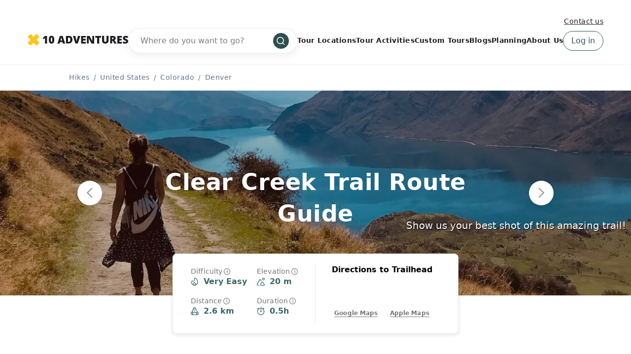

--- FILE ---
content_type: text/html; charset=UTF-8
request_url: https://www.10adventures.com/hikes/denver/clear-creek-trail/
body_size: 42355
content:
<!DOCTYPE html><html lang="en"><head><meta charSet="utf-8"/><meta http-equiv="x-ua-compatible" content="ie=edge"/><meta name="viewport" content="width=device-width, initial-scale=1, shrink-to-fit=no"/><meta name="generator" content="Gatsby 5.11.0"/><meta data-react-helmet="true" name="msapplication-TileColor" content="#fec51b"/><meta data-react-helmet="true" name="theme-color" content="#ffffff"/><meta data-react-helmet="true" name="robots" content="follow,index"/><meta data-react-helmet="true" name="description" content="The Clear Creek Trail is a charming nature walk along Clear Creek, between the two Table Mountains. Scenic and short, this is an ideal family adventure."/><meta data-react-helmet="true" property="og:locale" content="en_US"/><meta data-react-helmet="true" property="og:type" content="website"/><meta data-react-helmet="true" property="og:url" content="https://www.10adventures.com/hikes/denver/clear-creek-trail/"/><meta data-react-helmet="true" property="og:title" content="A Guide to the Clear Creek Trail | A Scenic Nature Walk"/><meta data-react-helmet="true" property="og:description" content="The Clear Creek Trail is a charming nature walk along Clear Creek, between the two Table Mountains. Scenic and short, this is an ideal family adventure."/><meta data-react-helmet="true" property="og:site_name" content="10Adventures"/><meta data-react-helmet="true" property="og:image" content="https://d3owbckoeihl9o.cloudfront.net/images/10adv/wp-content/uploads/2021/12/US-CO-Denver-Clear-Creek-Trail-2560x1444-1-1200x630.jpg"/><meta data-react-helmet="true" property="og:image:width" content="1200"/><meta data-react-helmet="true" property="og:image:height" content="630"/><meta data-react-helmet="true" property="og:image:alt" content="Clear Creek Trail"/><meta data-react-helmet="true" name="twitter:card" content="summary_large_image"/><meta data-react-helmet="true" name="twitter:site" content="@10Adventures"/><style data-href="/styles.e8bb3527084e0edd4924.css" data-identity="gatsby-global-css">.yarl__fullsize{height:100%;width:100%}.yarl__relative{position:relative}.yarl__portal{bottom:0;left:0;opacity:0;overflow:hidden;position:fixed;right:0;top:0;transition:opacity var(--yarl__fade_animation_duration,.25s) var(--yarl__fade_animation_timing_function,ease);z-index:var(--yarl__portal_zindex,9999)}.yarl__portal_open{opacity:1}.yarl__container{background-color:var(--yarl__container_background_color,var(--yarl__color_backdrop,#000));bottom:0;left:0;outline:none;overflow:hidden;overscroll-behavior:var(--yarl__controller_overscroll_behavior,contain);position:absolute;right:0;top:0;touch-action:var(--yarl__controller_touch_action,none);-webkit-user-select:none;user-select:none}.yarl__carousel{align-content:center;align-items:stretch;display:flex;flex:0 0 auto;height:100%;justify-content:center;opacity:var(--yarl__pull_opacity,1);transform:translate(var(--yarl__swipe_offset,0),var(--yarl__pull_offset,0));width:calc(100% + (var(--yarl__carousel_slides_count) - 1)*(100% + var(--yarl__carousel_spacing_px, 0)*1px + var(--yarl__carousel_spacing_percent, 0)*1%))}.yarl__carousel_with_slides{column-gap:calc(var(--yarl__carousel_spacing_px, 0)*1px + 100/(var(--yarl__carousel_slides_count)*100 + (var(--yarl__carousel_slides_count) - 1)*var(--yarl__carousel_spacing_percent, 0))*var(--yarl__carousel_spacing_percent, 0)*1%)}.yarl__flex_center{align-content:center;align-items:center;display:flex;justify-content:center}.yarl__slide{flex:1 1;overflow:hidden;padding:calc(var(--yarl__carousel_padding_px, 0)*1px + 100/(var(--yarl__carousel_slides_count)*100 + (var(--yarl__carousel_slides_count) - 1)*var(--yarl__carousel_spacing_percent, 0))*var(--yarl__carousel_padding_percent, 0)*1%);position:relative}[dir=rtl] .yarl__slide{--yarl__direction:-1}.yarl__slide_image{-webkit-touch-callout:none;max-height:100%;max-width:100%;object-fit:contain;touch-action:var(--yarl__controller_touch_action,none);user-select:none;-webkit-user-select:none}.yarl__slide_image_cover{height:100%;object-fit:cover;width:100%}.yarl__slide_image_loading{opacity:0}@media screen and (min-width:800px){.yarl__slide_wrapper:not(.yarl__slide_wrapper_interactive) .yarl__slide_image{-webkit-backface-visibility:hidden;-webkit-transform:translateZ(0);-webkit-transform-style:preserve-3d}}.yarl__slide_placeholder{left:50%;line-height:0;position:absolute;top:50%;transform:translateX(-50%) translateY(-50%)}.yarl__slide_loading{animation:yarl__delayed_fadein 1s linear;color:var(--yarl__slide_icon_loading_color,var(--yarl__color_button,hsla(0,0%,100%,.8)))}.yarl__slide_loading line{animation:yarl__stroke_opacity 1s linear infinite}.yarl__slide_loading line:first-of-type{animation-delay:-1.875s}.yarl__slide_loading line:nth-of-type(2){animation-delay:-1.75s}.yarl__slide_loading line:nth-of-type(3){animation-delay:-1.625s}.yarl__slide_loading line:nth-of-type(4){animation-delay:-1.5s}.yarl__slide_loading line:nth-of-type(5){animation-delay:-1.375s}.yarl__slide_loading line:nth-of-type(6){animation-delay:-1.25s}.yarl__slide_loading line:nth-of-type(7){animation-delay:-1.125s}.yarl__slide_loading line:nth-of-type(8){animation-delay:-1s}.yarl__slide_error{color:var(--yarl__slide_icon_error_color,red);height:var(--yarl__slide_icon_error_size,48px);width:var(--yarl__slide_icon_error_size,48px)}@media (prefers-reduced-motion){.yarl__portal,.yarl__slide{transition:unset}.yarl__slide_loading,.yarl__slide_loading line{animation:unset}}.yarl__toolbar{bottom:auto;display:flex;justify-content:flex-end;left:auto;padding:var(--yarl__toolbar_padding,8px);position:absolute;right:0;top:0}[dir=rtl] .yarl__toolbar{bottom:auto;left:0;right:auto;top:0}.yarl__icon{height:var(--yarl__icon_size,32px);width:var(--yarl__icon_size,32px)}.yarl__button{-webkit-tap-highlight-color:transparent;appearance:none;background-color:var(--yarl__button_background_color,transparent);border:var(--yarl__button_border,0);color:var(--yarl__color_button,hsla(0,0%,100%,.8));cursor:pointer;filter:var(--yarl__button_filter,drop-shadow(2px 2px 2px rgba(0,0,0,.8)));line-height:0;margin:var(--yarl__button_margin,0);outline:none;padding:var(--yarl__button_padding,8px)}.yarl__button:focus{color:var(--yarl__color_button_active,#fff)}.yarl__button:focus:not(:focus-visible){color:var(--yarl__color_button,hsla(0,0%,100%,.8))}.yarl__button:focus-visible{color:var(--yarl__color_button_active,#fff)}@media (hover:hover){.yarl__button:focus-visible:hover,.yarl__button:focus:hover,.yarl__button:hover{color:var(--yarl__color_button_active,#fff)}}.yarl__button:disabled{color:var(--yarl__color_button_disabled,hsla(0,0%,100%,.4));cursor:default}.yarl__navigation_next,.yarl__navigation_prev{padding:var(--yarl__navigation_button_padding,24px 16px);position:absolute;top:50%;transform:translateY(-50%)}.yarl__navigation_prev{left:0}[dir=rtl] .yarl__navigation_prev{left:unset;right:0;transform:translateY(-50%) rotate(180deg)}.yarl__navigation_next{right:0}[dir=rtl] .yarl__navigation_next{left:0;right:unset;transform:translateY(-50%) rotate(180deg)}.yarl__no_scroll{height:100%;overflow:hidden;overscroll-behavior:none}@keyframes yarl__delayed_fadein{0%{opacity:0}80%{opacity:0}to{opacity:1}}@keyframes yarl__stroke_opacity{0%{stroke-opacity:1}to{stroke-opacity:.125}}.yarl__slide_captions_container{background:var(--yarl__slide_captions_container_background,rgba(0,0,0,.5));left:var(--yarl__slide_captions_container_left,0);padding:var(--yarl__slide_captions_container_padding,16px);position:absolute;right:var(--yarl__slide_captions_container_right,0);-webkit-transform:translateZ(0)}.yarl__slide_title{color:var(--yarl__slide_title_color,#fff);font-size:var(--yarl__slide_title_font_size,125%);font-weight:var(--yarl__slide_title_font_weight,bolder);max-width:calc(100% - var(--yarl__toolbar_width, 0px));overflow:hidden;text-overflow:ellipsis;white-space:nowrap}.yarl__slide_title_container{top:var(--yarl__slide_title_container_top,0)}.yarl__slide_description{-webkit-box-orient:vertical;-webkit-line-clamp:var(--yarl__slide_description_max_lines,3);color:var(--yarl__slide_description_color,#fff);display:-webkit-box;-webkit-hyphens:auto;hyphens:auto;overflow:hidden;text-align:var(--yarl__slide_description_text_align,start)}.yarl__slide_description_container{bottom:var(--yarl__slide_description_container_bottom,0)}.yarl__thumbnails{display:flex;height:100%}.yarl__thumbnails_bottom,.yarl__thumbnails_end .yarl__thumbnails_track,.yarl__thumbnails_start .yarl__thumbnails_track,.yarl__thumbnails_top{flex-direction:column}.yarl__thumbnails_wrapper{flex:1 1;position:relative}.yarl__thumbnails_container{-webkit-touch-callout:none;background-color:var(--yarl__thumbnails_container_background_color,var(--yarl__color_backdrop,#000));flex:0 0 auto;overflow:hidden;padding:var(--yarl__thumbnails_container_padding,16px);position:relative;-webkit-user-select:none;user-select:none}.yarl__thumbnails_vignette{--yarl__thumbnails_vignette_size:12%;pointer-events:none;position:absolute}@media (min-width:1200px){.yarl__thumbnails_vignette{--yarl__thumbnails_vignette_size:8%}}@media (min-width:2000px){.yarl__thumbnails_vignette{--yarl__thumbnails_vignette_size:5%}}.yarl__thumbnails_bottom .yarl__thumbnails_vignette,.yarl__thumbnails_top .yarl__thumbnails_vignette{background:linear-gradient(to right,var(--yarl__color_backdrop,#000) 0,transparent var(--yarl__thumbnails_vignette_size,12%) calc(100% - var(--yarl__thumbnails_vignette_size, 12%)),var(--yarl__color_backdrop,#000) 100%);height:100%;left:0;right:0}.yarl__thumbnails_end .yarl__thumbnails_vignette,.yarl__thumbnails_start .yarl__thumbnails_vignette{background:linear-gradient(to bottom,var(--yarl__color_backdrop,#000) 0,transparent var(--yarl__thumbnails_vignette_size,12%) calc(100% - var(--yarl__thumbnails_vignette_size, 12%)),var(--yarl__color_backdrop,#000) 100%);bottom:0;top:0;width:100%}.yarl__thumbnails_track{gap:var(--yarl__thumbnails_thumbnail_gap,16px);outline:none}.yarl__thumbnails_thumbnail{-webkit-tap-highlight-color:transparent;appearance:none;background:var(--yarl__thumbnails_thumbnail_background,#000);border-color:var(--yarl__thumbnails_thumbnail_border_color,var(--yarl__color_button,hsla(0,0%,100%,.8)));border-radius:var(--yarl__thumbnails_thumbnail_border_radius,4px);border-style:var(--yarl__thumbnails_thumbnail_border_style,solid);border-width:var(--yarl__thumbnails_thumbnail_border,1px);box-sizing:content-box;cursor:pointer;flex:0 0 auto;height:var(--yarl__thumbnails_thumbnail_height,80px);outline:none;overflow:hidden;padding:var(--yarl__thumbnails_thumbnail_padding,4px);position:relative;width:var(--yarl__thumbnails_thumbnail_width,120px)}.yarl__thumbnails_thumbnail_active{border-color:var(--yarl__thumbnails_thumbnail_active_border_color,var(--yarl__color_button_active,#fff))}.yarl__thumbnails_thumbnail_fadein{animation:yarl__thumbnails_thumbnail_fadein var(--yarl__thumbnails_thumbnail_fadein_duration,.5s) ease-in-out var(--yarl__thumbnails_thumbnail_fadein_delay,0s) forwards;opacity:0}.yarl__thumbnails_thumbnail_fadeout{animation:yarl__thumbnails_thumbnail_fadeout var(--yarl__thumbnails_thumbnail_fadeout_duration,.5s) ease-in-out var(--yarl__thumbnails_thumbnail_fadeout_delay,0s) forwards;cursor:unset}.yarl__thumbnails_thumbnail_placeholder{cursor:unset;visibility:hidden}.yarl__thumbnails_thumbnail:focus{box-shadow:var(--yarl__thumbnails_thumbnail_focus_box_shadow,#000 0 0 0 2px,var(--yarl__color_button,hsla(0,0%,100%,.8)) 0 0 0 4px)}.yarl__thumbnails_thumbnail:focus:not(:focus-visible){box-shadow:unset}.yarl__thumbnails_thumbnail:focus-visible{box-shadow:var(--yarl__thumbnails_thumbnail_focus_box_shadow,#000 0 0 0 2px,var(--yarl__color_button,hsla(0,0%,100%,.8)) 0 0 0 4px)}.yarl__thumbnails_thumbnail_icon{color:var(--yarl__thumbnails_thumbnail_icon_color,var(--yarl__color_button,hsla(0,0%,100%,.8)));filter:var(--yarl__thumbnails_thumbnail_icon_filter,drop-shadow(2px 2px 2px rgba(0,0,0,.8)));height:var(--yarl__thumbnails_thumbnail_icon_size,32px);left:50%;position:absolute;top:50%;transform:translateX(-50%) translateY(-50%);width:var(--yarl__thumbnails_thumbnail_icon_size,32px)}@keyframes yarl__thumbnails_thumbnail_fadein{0%{opacity:0}to{opacity:1}}@keyframes yarl__thumbnails_thumbnail_fadeout{0%{opacity:1}to{opacity:0}}@font-face{fallback:fallback;font-family:revicons;src:url([data-uri]) format("woff"),url(/static/revicons-57fd05d4ae650374c8deeff7c4aae380.ttf) format("ttf"),url(/static/revicons-a77de540a38981833f9e31bd4c365cc6.eot) format("ttf")}.react-multi-carousel-list{align-items:center;display:flex;overflow:hidden;position:relative}.react-multi-carousel-track{backface-visibility:hidden;display:flex;flex-direction:row;list-style:none;margin:0;padding:0;position:relative;transform-style:preserve-3d;will-change:transform,transition}.react-multiple-carousel__arrow{background:rgba(0,0,0,.5);border:0;border-radius:35px;cursor:pointer;min-height:43px;min-width:43px;opacity:1;outline:0;position:absolute;transition:all .5s;z-index:1000}.react-multiple-carousel__arrow:hover{background:rgba(0,0,0,.8)}.react-multiple-carousel__arrow:before{color:#fff;display:block;font-family:revicons;font-size:20px;position:relative;text-align:center;z-index:2}.react-multiple-carousel__arrow:disabled{background:rgba(0,0,0,.5);cursor:default}.react-multiple-carousel__arrow--left{left:calc(4% + 1px)}.react-multiple-carousel__arrow--left:before{content:"\e824"}.react-multiple-carousel__arrow--right{right:calc(4% + 1px)}.react-multiple-carousel__arrow--right:before{content:"\e825"}.react-multi-carousel-dot-list{bottom:0;display:flex;justify-content:center;left:0;list-style:none;margin:0;padding:0;position:absolute;right:0;text-align:center}.react-multi-carousel-dot button{border:2px solid grey;border-radius:50%;box-shadow:none;cursor:pointer;display:inline-block;height:12px;margin:0 6px 0 0;opacity:1;outline:0;padding:0;transition:background .5s;width:12px}.react-multi-carousel-dot button:hover:active,.react-multi-carousel-dot--active button{background:#080808}.react-multi-carousel-item{backface-visibility:hidden;transform-style:preserve-3d}@media (-ms-high-contrast:active),(-ms-high-contrast:none){.react-multi-carousel-item{flex-shrink:0!important}.react-multi-carousel-track{overflow:visible!important}}[dir=rtl].react-multi-carousel-list{direction:rtl}.rtl.react-multiple-carousel__arrow--right{left:calc(4% + 1px);right:auto}.rtl.react-multiple-carousel__arrow--right:before{content:"\e824"}.rtl.react-multiple-carousel__arrow--left{left:auto;right:calc(4% + 1px)}.rtl.react-multiple-carousel__arrow--left:before{content:"\e825"}.mapboxgl-map{-webkit-tap-highlight-color:rgb(0 0 0/0);font:12px/20px Helvetica Neue,Arial,Helvetica,sans-serif;overflow:hidden;position:relative}.mapboxgl-canvas{left:0;position:absolute;top:0}.mapboxgl-map:-webkit-full-screen{height:100%;width:100%}.mapboxgl-canary{background-color:salmon}.mapboxgl-canvas-container.mapboxgl-interactive,.mapboxgl-ctrl-group button.mapboxgl-ctrl-compass{cursor:grab;-webkit-user-select:none;user-select:none}.mapboxgl-canvas-container.mapboxgl-interactive.mapboxgl-track-pointer{cursor:pointer}.mapboxgl-canvas-container.mapboxgl-interactive:active,.mapboxgl-ctrl-group button.mapboxgl-ctrl-compass:active{cursor:grabbing}.mapboxgl-canvas-container.mapboxgl-touch-zoom-rotate,.mapboxgl-canvas-container.mapboxgl-touch-zoom-rotate .mapboxgl-canvas{touch-action:pan-x pan-y}.mapboxgl-canvas-container.mapboxgl-touch-drag-pan,.mapboxgl-canvas-container.mapboxgl-touch-drag-pan .mapboxgl-canvas{touch-action:pinch-zoom}.mapboxgl-canvas-container.mapboxgl-touch-zoom-rotate.mapboxgl-touch-drag-pan,.mapboxgl-canvas-container.mapboxgl-touch-zoom-rotate.mapboxgl-touch-drag-pan .mapboxgl-canvas{touch-action:none}.mapboxgl-ctrl-bottom,.mapboxgl-ctrl-bottom-left,.mapboxgl-ctrl-bottom-right,.mapboxgl-ctrl-left,.mapboxgl-ctrl-right,.mapboxgl-ctrl-top,.mapboxgl-ctrl-top-left,.mapboxgl-ctrl-top-right{pointer-events:none;position:absolute;z-index:2}.mapboxgl-ctrl-top-left{left:0;top:0}.mapboxgl-ctrl-top{left:50%;top:0;transform:translateX(-50%)}.mapboxgl-ctrl-top-right{right:0;top:0}.mapboxgl-ctrl-right{right:0;top:50%;transform:translateY(-50%)}.mapboxgl-ctrl-bottom-right{bottom:0;right:0}.mapboxgl-ctrl-bottom{bottom:0;left:50%;transform:translateX(-50%)}.mapboxgl-ctrl-bottom-left{bottom:0;left:0}.mapboxgl-ctrl-left{left:0;top:50%;transform:translateY(-50%)}.mapboxgl-ctrl{clear:both;pointer-events:auto;transform:translate(0)}.mapboxgl-ctrl-top-left .mapboxgl-ctrl{float:left;margin:10px 0 0 10px}.mapboxgl-ctrl-top .mapboxgl-ctrl{float:left;margin:10px 0}.mapboxgl-ctrl-top-right .mapboxgl-ctrl{float:right;margin:10px 10px 0 0}.mapboxgl-ctrl-bottom-right .mapboxgl-ctrl,.mapboxgl-ctrl-right .mapboxgl-ctrl{float:right;margin:0 10px 10px 0}.mapboxgl-ctrl-bottom .mapboxgl-ctrl{float:left;margin:10px 0}.mapboxgl-ctrl-bottom-left .mapboxgl-ctrl,.mapboxgl-ctrl-left .mapboxgl-ctrl{float:left;margin:0 0 10px 10px}.mapboxgl-ctrl-group{background:#fff;border-radius:4px}.mapboxgl-ctrl-group:not(:empty){box-shadow:0 0 0 2px rgba(0,0,0,.1)}@media (-ms-high-contrast:active){.mapboxgl-ctrl-group:not(:empty){box-shadow:0 0 0 2px ButtonText}}.mapboxgl-ctrl-group button{background-color:transparent;border:0;box-sizing:border-box;cursor:pointer;display:block;height:29px;outline:none;overflow:hidden;padding:0;width:29px}.mapboxgl-ctrl-group button+button{border-top:1px solid #ddd}.mapboxgl-ctrl button .mapboxgl-ctrl-icon{background-position:50%;background-repeat:no-repeat;display:block;height:100%;width:100%}@media (-ms-high-contrast:active){.mapboxgl-ctrl-icon{background-color:transparent}.mapboxgl-ctrl-group button+button{border-top:1px solid ButtonText}}.mapboxgl-ctrl-attrib-button:focus,.mapboxgl-ctrl-group button:focus{box-shadow:0 0 2px 2px #0096ff}.mapboxgl-ctrl button:disabled{cursor:not-allowed}.mapboxgl-ctrl button:disabled .mapboxgl-ctrl-icon{opacity:.25}.mapboxgl-ctrl-group button:first-child{border-radius:4px 4px 0 0}.mapboxgl-ctrl-group button:last-child{border-radius:0 0 4px 4px}.mapboxgl-ctrl-group button:only-child{border-radius:inherit}.mapboxgl-ctrl button:not(:disabled):hover{background-color:rgb(0 0 0/5%)}.mapboxgl-ctrl-group button:focus:focus-visible{box-shadow:0 0 2px 2px #0096ff}.mapboxgl-ctrl-group button:focus:not(:focus-visible){box-shadow:none}.mapboxgl-ctrl button.mapboxgl-ctrl-zoom-out .mapboxgl-ctrl-icon{background-image:url("data:image/svg+xml;charset=utf-8,%3Csvg xmlns='http://www.w3.org/2000/svg' fill='%23333' viewBox='0 0 29 29'%3E%3Cpath d='M10 13c-.75 0-1.5.75-1.5 1.5S9.25 16 10 16h9c.75 0 1.5-.75 1.5-1.5S19.75 13 19 13h-9z'/%3E%3C/svg%3E")}.mapboxgl-ctrl button.mapboxgl-ctrl-zoom-in .mapboxgl-ctrl-icon{background-image:url("data:image/svg+xml;charset=utf-8,%3Csvg xmlns='http://www.w3.org/2000/svg' fill='%23333' viewBox='0 0 29 29'%3E%3Cpath d='M14.5 8.5c-.75 0-1.5.75-1.5 1.5v3h-3c-.75 0-1.5.75-1.5 1.5S9.25 16 10 16h3v3c0 .75.75 1.5 1.5 1.5S16 19.75 16 19v-3h3c.75 0 1.5-.75 1.5-1.5S19.75 13 19 13h-3v-3c0-.75-.75-1.5-1.5-1.5z'/%3E%3C/svg%3E")}@media (-ms-high-contrast:active){.mapboxgl-ctrl button.mapboxgl-ctrl-zoom-out .mapboxgl-ctrl-icon{background-image:url("data:image/svg+xml;charset=utf-8,%3Csvg xmlns='http://www.w3.org/2000/svg' fill='%23fff' viewBox='0 0 29 29'%3E%3Cpath d='M10 13c-.75 0-1.5.75-1.5 1.5S9.25 16 10 16h9c.75 0 1.5-.75 1.5-1.5S19.75 13 19 13h-9z'/%3E%3C/svg%3E")}.mapboxgl-ctrl button.mapboxgl-ctrl-zoom-in .mapboxgl-ctrl-icon{background-image:url("data:image/svg+xml;charset=utf-8,%3Csvg xmlns='http://www.w3.org/2000/svg' fill='%23fff' viewBox='0 0 29 29'%3E%3Cpath d='M14.5 8.5c-.75 0-1.5.75-1.5 1.5v3h-3c-.75 0-1.5.75-1.5 1.5S9.25 16 10 16h3v3c0 .75.75 1.5 1.5 1.5S16 19.75 16 19v-3h3c.75 0 1.5-.75 1.5-1.5S19.75 13 19 13h-3v-3c0-.75-.75-1.5-1.5-1.5z'/%3E%3C/svg%3E")}}@media (-ms-high-contrast:black-on-white){.mapboxgl-ctrl button.mapboxgl-ctrl-zoom-out .mapboxgl-ctrl-icon{background-image:url("data:image/svg+xml;charset=utf-8,%3Csvg xmlns='http://www.w3.org/2000/svg' viewBox='0 0 29 29'%3E%3Cpath d='M10 13c-.75 0-1.5.75-1.5 1.5S9.25 16 10 16h9c.75 0 1.5-.75 1.5-1.5S19.75 13 19 13h-9z'/%3E%3C/svg%3E")}.mapboxgl-ctrl button.mapboxgl-ctrl-zoom-in .mapboxgl-ctrl-icon{background-image:url("data:image/svg+xml;charset=utf-8,%3Csvg xmlns='http://www.w3.org/2000/svg' viewBox='0 0 29 29'%3E%3Cpath d='M14.5 8.5c-.75 0-1.5.75-1.5 1.5v3h-3c-.75 0-1.5.75-1.5 1.5S9.25 16 10 16h3v3c0 .75.75 1.5 1.5 1.5S16 19.75 16 19v-3h3c.75 0 1.5-.75 1.5-1.5S19.75 13 19 13h-3v-3c0-.75-.75-1.5-1.5-1.5z'/%3E%3C/svg%3E")}}.mapboxgl-ctrl button.mapboxgl-ctrl-fullscreen .mapboxgl-ctrl-icon{background-image:url("data:image/svg+xml;charset=utf-8,%3Csvg xmlns='http://www.w3.org/2000/svg' fill='%23333' viewBox='0 0 29 29'%3E%3Cpath d='M24 16v5.5c0 1.75-.75 2.5-2.5 2.5H16v-1l3-1.5-4-5.5 1-1 5.5 4 1.5-3h1zM6 16l1.5 3 5.5-4 1 1-4 5.5 3 1.5v1H7.5C5.75 24 5 23.25 5 21.5V16h1zm7-11v1l-3 1.5 4 5.5-1 1-5.5-4L6 13H5V7.5C5 5.75 5.75 5 7.5 5H13zm11 2.5c0-1.75-.75-2.5-2.5-2.5H16v1l3 1.5-4 5.5 1 1 5.5-4 1.5 3h1V7.5z'/%3E%3C/svg%3E")}.mapboxgl-ctrl button.mapboxgl-ctrl-shrink .mapboxgl-ctrl-icon{background-image:url("data:image/svg+xml;charset=utf-8,%3Csvg xmlns='http://www.w3.org/2000/svg' viewBox='0 0 29 29'%3E%3Cpath d='M18.5 16c-1.75 0-2.5.75-2.5 2.5V24h1l1.5-3 5.5 4 1-1-4-5.5 3-1.5v-1h-5.5zM13 18.5c0-1.75-.75-2.5-2.5-2.5H5v1l3 1.5L4 24l1 1 5.5-4 1.5 3h1v-5.5zm3-8c0 1.75.75 2.5 2.5 2.5H24v-1l-3-1.5L25 5l-1-1-5.5 4L17 5h-1v5.5zM10.5 13c1.75 0 2.5-.75 2.5-2.5V5h-1l-1.5 3L5 4 4 5l4 5.5L5 12v1h5.5z'/%3E%3C/svg%3E")}@media (-ms-high-contrast:active){.mapboxgl-ctrl button.mapboxgl-ctrl-fullscreen .mapboxgl-ctrl-icon{background-image:url("data:image/svg+xml;charset=utf-8,%3Csvg xmlns='http://www.w3.org/2000/svg' fill='%23fff' viewBox='0 0 29 29'%3E%3Cpath d='M24 16v5.5c0 1.75-.75 2.5-2.5 2.5H16v-1l3-1.5-4-5.5 1-1 5.5 4 1.5-3h1zM6 16l1.5 3 5.5-4 1 1-4 5.5 3 1.5v1H7.5C5.75 24 5 23.25 5 21.5V16h1zm7-11v1l-3 1.5 4 5.5-1 1-5.5-4L6 13H5V7.5C5 5.75 5.75 5 7.5 5H13zm11 2.5c0-1.75-.75-2.5-2.5-2.5H16v1l3 1.5-4 5.5 1 1 5.5-4 1.5 3h1V7.5z'/%3E%3C/svg%3E")}.mapboxgl-ctrl button.mapboxgl-ctrl-shrink .mapboxgl-ctrl-icon{background-image:url("data:image/svg+xml;charset=utf-8,%3Csvg xmlns='http://www.w3.org/2000/svg' fill='%23fff' viewBox='0 0 29 29'%3E%3Cpath d='M18.5 16c-1.75 0-2.5.75-2.5 2.5V24h1l1.5-3 5.5 4 1-1-4-5.5 3-1.5v-1h-5.5zM13 18.5c0-1.75-.75-2.5-2.5-2.5H5v1l3 1.5L4 24l1 1 5.5-4 1.5 3h1v-5.5zm3-8c0 1.75.75 2.5 2.5 2.5H24v-1l-3-1.5L25 5l-1-1-5.5 4L17 5h-1v5.5zM10.5 13c1.75 0 2.5-.75 2.5-2.5V5h-1l-1.5 3L5 4 4 5l4 5.5L5 12v1h5.5z'/%3E%3C/svg%3E")}}@media (-ms-high-contrast:black-on-white){.mapboxgl-ctrl button.mapboxgl-ctrl-fullscreen .mapboxgl-ctrl-icon{background-image:url("data:image/svg+xml;charset=utf-8,%3Csvg xmlns='http://www.w3.org/2000/svg' viewBox='0 0 29 29'%3E%3Cpath d='M24 16v5.5c0 1.75-.75 2.5-2.5 2.5H16v-1l3-1.5-4-5.5 1-1 5.5 4 1.5-3h1zM6 16l1.5 3 5.5-4 1 1-4 5.5 3 1.5v1H7.5C5.75 24 5 23.25 5 21.5V16h1zm7-11v1l-3 1.5 4 5.5-1 1-5.5-4L6 13H5V7.5C5 5.75 5.75 5 7.5 5H13zm11 2.5c0-1.75-.75-2.5-2.5-2.5H16v1l3 1.5-4 5.5 1 1 5.5-4 1.5 3h1V7.5z'/%3E%3C/svg%3E")}.mapboxgl-ctrl button.mapboxgl-ctrl-shrink .mapboxgl-ctrl-icon{background-image:url("data:image/svg+xml;charset=utf-8,%3Csvg xmlns='http://www.w3.org/2000/svg' viewBox='0 0 29 29'%3E%3Cpath d='M18.5 16c-1.75 0-2.5.75-2.5 2.5V24h1l1.5-3 5.5 4 1-1-4-5.5 3-1.5v-1h-5.5zM13 18.5c0-1.75-.75-2.5-2.5-2.5H5v1l3 1.5L4 24l1 1 5.5-4 1.5 3h1v-5.5zm3-8c0 1.75.75 2.5 2.5 2.5H24v-1l-3-1.5L25 5l-1-1-5.5 4L17 5h-1v5.5zM10.5 13c1.75 0 2.5-.75 2.5-2.5V5h-1l-1.5 3L5 4 4 5l4 5.5L5 12v1h5.5z'/%3E%3C/svg%3E")}}.mapboxgl-ctrl button.mapboxgl-ctrl-compass .mapboxgl-ctrl-icon{background-image:url("data:image/svg+xml;charset=utf-8,%3Csvg xmlns='http://www.w3.org/2000/svg' fill='%23333' viewBox='0 0 29 29'%3E%3Cpath d='m10.5 14 4-8 4 8h-8z'/%3E%3Cpath fill='%23ccc' d='m10.5 16 4 8 4-8h-8z'/%3E%3C/svg%3E")}@media (-ms-high-contrast:active){.mapboxgl-ctrl button.mapboxgl-ctrl-compass .mapboxgl-ctrl-icon{background-image:url("data:image/svg+xml;charset=utf-8,%3Csvg xmlns='http://www.w3.org/2000/svg' fill='%23fff' viewBox='0 0 29 29'%3E%3Cpath d='m10.5 14 4-8 4 8h-8z'/%3E%3Cpath fill='%23999' d='m10.5 16 4 8 4-8h-8z'/%3E%3C/svg%3E")}}@media (-ms-high-contrast:black-on-white){.mapboxgl-ctrl button.mapboxgl-ctrl-compass .mapboxgl-ctrl-icon{background-image:url("data:image/svg+xml;charset=utf-8,%3Csvg xmlns='http://www.w3.org/2000/svg' viewBox='0 0 29 29'%3E%3Cpath d='m10.5 14 4-8 4 8h-8z'/%3E%3Cpath fill='%23ccc' d='m10.5 16 4 8 4-8h-8z'/%3E%3C/svg%3E")}}.mapboxgl-ctrl button.mapboxgl-ctrl-geolocate .mapboxgl-ctrl-icon{background-image:url("data:image/svg+xml;charset=utf-8,%3Csvg xmlns='http://www.w3.org/2000/svg' fill='%23333' viewBox='0 0 20 20'%3E%3Cpath d='M10 4C9 4 9 5 9 5v.1A5 5 0 0 0 5.1 9H5s-1 0-1 1 1 1 1 1h.1A5 5 0 0 0 9 14.9v.1s0 1 1 1 1-1 1-1v-.1a5 5 0 0 0 3.9-3.9h.1s1 0 1-1-1-1-1-1h-.1A5 5 0 0 0 11 5.1V5s0-1-1-1zm0 2.5a3.5 3.5 0 1 1 0 7 3.5 3.5 0 1 1 0-7z'/%3E%3Ccircle cx='10' cy='10' r='2'/%3E%3C/svg%3E")}.mapboxgl-ctrl button.mapboxgl-ctrl-geolocate:disabled .mapboxgl-ctrl-icon{background-image:url("data:image/svg+xml;charset=utf-8,%3Csvg xmlns='http://www.w3.org/2000/svg' fill='%23aaa' viewBox='0 0 20 20'%3E%3Cpath d='M10 4C9 4 9 5 9 5v.1A5 5 0 0 0 5.1 9H5s-1 0-1 1 1 1 1 1h.1A5 5 0 0 0 9 14.9v.1s0 1 1 1 1-1 1-1v-.1a5 5 0 0 0 3.9-3.9h.1s1 0 1-1-1-1-1-1h-.1A5 5 0 0 0 11 5.1V5s0-1-1-1zm0 2.5a3.5 3.5 0 1 1 0 7 3.5 3.5 0 1 1 0-7z'/%3E%3Ccircle cx='10' cy='10' r='2'/%3E%3Cpath fill='red' d='m14 5 1 1-9 9-1-1 9-9z'/%3E%3C/svg%3E")}.mapboxgl-ctrl button.mapboxgl-ctrl-geolocate.mapboxgl-ctrl-geolocate-active .mapboxgl-ctrl-icon{background-image:url("data:image/svg+xml;charset=utf-8,%3Csvg xmlns='http://www.w3.org/2000/svg' fill='%2333b5e5' viewBox='0 0 20 20'%3E%3Cpath d='M10 4C9 4 9 5 9 5v.1A5 5 0 0 0 5.1 9H5s-1 0-1 1 1 1 1 1h.1A5 5 0 0 0 9 14.9v.1s0 1 1 1 1-1 1-1v-.1a5 5 0 0 0 3.9-3.9h.1s1 0 1-1-1-1-1-1h-.1A5 5 0 0 0 11 5.1V5s0-1-1-1zm0 2.5a3.5 3.5 0 1 1 0 7 3.5 3.5 0 1 1 0-7z'/%3E%3Ccircle cx='10' cy='10' r='2'/%3E%3C/svg%3E")}.mapboxgl-ctrl button.mapboxgl-ctrl-geolocate.mapboxgl-ctrl-geolocate-active-error .mapboxgl-ctrl-icon{background-image:url("data:image/svg+xml;charset=utf-8,%3Csvg xmlns='http://www.w3.org/2000/svg' fill='%23e58978' viewBox='0 0 20 20'%3E%3Cpath d='M10 4C9 4 9 5 9 5v.1A5 5 0 0 0 5.1 9H5s-1 0-1 1 1 1 1 1h.1A5 5 0 0 0 9 14.9v.1s0 1 1 1 1-1 1-1v-.1a5 5 0 0 0 3.9-3.9h.1s1 0 1-1-1-1-1-1h-.1A5 5 0 0 0 11 5.1V5s0-1-1-1zm0 2.5a3.5 3.5 0 1 1 0 7 3.5 3.5 0 1 1 0-7z'/%3E%3Ccircle cx='10' cy='10' r='2'/%3E%3C/svg%3E")}.mapboxgl-ctrl button.mapboxgl-ctrl-geolocate.mapboxgl-ctrl-geolocate-background .mapboxgl-ctrl-icon{background-image:url("data:image/svg+xml;charset=utf-8,%3Csvg xmlns='http://www.w3.org/2000/svg' fill='%2333b5e5' viewBox='0 0 20 20'%3E%3Cpath d='M10 4C9 4 9 5 9 5v.1A5 5 0 0 0 5.1 9H5s-1 0-1 1 1 1 1 1h.1A5 5 0 0 0 9 14.9v.1s0 1 1 1 1-1 1-1v-.1a5 5 0 0 0 3.9-3.9h.1s1 0 1-1-1-1-1-1h-.1A5 5 0 0 0 11 5.1V5s0-1-1-1zm0 2.5a3.5 3.5 0 1 1 0 7 3.5 3.5 0 1 1 0-7z'/%3E%3C/svg%3E")}.mapboxgl-ctrl button.mapboxgl-ctrl-geolocate.mapboxgl-ctrl-geolocate-background-error .mapboxgl-ctrl-icon{background-image:url("data:image/svg+xml;charset=utf-8,%3Csvg xmlns='http://www.w3.org/2000/svg' fill='%23e54e33' viewBox='0 0 20 20'%3E%3Cpath d='M10 4C9 4 9 5 9 5v.1A5 5 0 0 0 5.1 9H5s-1 0-1 1 1 1 1 1h.1A5 5 0 0 0 9 14.9v.1s0 1 1 1 1-1 1-1v-.1a5 5 0 0 0 3.9-3.9h.1s1 0 1-1-1-1-1-1h-.1A5 5 0 0 0 11 5.1V5s0-1-1-1zm0 2.5a3.5 3.5 0 1 1 0 7 3.5 3.5 0 1 1 0-7z'/%3E%3C/svg%3E")}.mapboxgl-ctrl button.mapboxgl-ctrl-geolocate.mapboxgl-ctrl-geolocate-waiting .mapboxgl-ctrl-icon{animation:mapboxgl-spin 2s linear infinite}@media (-ms-high-contrast:active){.mapboxgl-ctrl button.mapboxgl-ctrl-geolocate .mapboxgl-ctrl-icon{background-image:url("data:image/svg+xml;charset=utf-8,%3Csvg xmlns='http://www.w3.org/2000/svg' fill='%23fff' viewBox='0 0 20 20'%3E%3Cpath d='M10 4C9 4 9 5 9 5v.1A5 5 0 0 0 5.1 9H5s-1 0-1 1 1 1 1 1h.1A5 5 0 0 0 9 14.9v.1s0 1 1 1 1-1 1-1v-.1a5 5 0 0 0 3.9-3.9h.1s1 0 1-1-1-1-1-1h-.1A5 5 0 0 0 11 5.1V5s0-1-1-1zm0 2.5a3.5 3.5 0 1 1 0 7 3.5 3.5 0 1 1 0-7z'/%3E%3Ccircle cx='10' cy='10' r='2'/%3E%3C/svg%3E")}.mapboxgl-ctrl button.mapboxgl-ctrl-geolocate:disabled .mapboxgl-ctrl-icon{background-image:url("data:image/svg+xml;charset=utf-8,%3Csvg xmlns='http://www.w3.org/2000/svg' fill='%23999' viewBox='0 0 20 20'%3E%3Cpath d='M10 4C9 4 9 5 9 5v.1A5 5 0 0 0 5.1 9H5s-1 0-1 1 1 1 1 1h.1A5 5 0 0 0 9 14.9v.1s0 1 1 1 1-1 1-1v-.1a5 5 0 0 0 3.9-3.9h.1s1 0 1-1-1-1-1-1h-.1A5 5 0 0 0 11 5.1V5s0-1-1-1zm0 2.5a3.5 3.5 0 1 1 0 7 3.5 3.5 0 1 1 0-7z'/%3E%3Ccircle cx='10' cy='10' r='2'/%3E%3Cpath fill='red' d='m14 5 1 1-9 9-1-1 9-9z'/%3E%3C/svg%3E")}.mapboxgl-ctrl button.mapboxgl-ctrl-geolocate.mapboxgl-ctrl-geolocate-active .mapboxgl-ctrl-icon{background-image:url("data:image/svg+xml;charset=utf-8,%3Csvg xmlns='http://www.w3.org/2000/svg' fill='%2333b5e5' viewBox='0 0 20 20'%3E%3Cpath d='M10 4C9 4 9 5 9 5v.1A5 5 0 0 0 5.1 9H5s-1 0-1 1 1 1 1 1h.1A5 5 0 0 0 9 14.9v.1s0 1 1 1 1-1 1-1v-.1a5 5 0 0 0 3.9-3.9h.1s1 0 1-1-1-1-1-1h-.1A5 5 0 0 0 11 5.1V5s0-1-1-1zm0 2.5a3.5 3.5 0 1 1 0 7 3.5 3.5 0 1 1 0-7z'/%3E%3Ccircle cx='10' cy='10' r='2'/%3E%3C/svg%3E")}.mapboxgl-ctrl button.mapboxgl-ctrl-geolocate.mapboxgl-ctrl-geolocate-active-error .mapboxgl-ctrl-icon{background-image:url("data:image/svg+xml;charset=utf-8,%3Csvg xmlns='http://www.w3.org/2000/svg' fill='%23e58978' viewBox='0 0 20 20'%3E%3Cpath d='M10 4C9 4 9 5 9 5v.1A5 5 0 0 0 5.1 9H5s-1 0-1 1 1 1 1 1h.1A5 5 0 0 0 9 14.9v.1s0 1 1 1 1-1 1-1v-.1a5 5 0 0 0 3.9-3.9h.1s1 0 1-1-1-1-1-1h-.1A5 5 0 0 0 11 5.1V5s0-1-1-1zm0 2.5a3.5 3.5 0 1 1 0 7 3.5 3.5 0 1 1 0-7z'/%3E%3Ccircle cx='10' cy='10' r='2'/%3E%3C/svg%3E")}.mapboxgl-ctrl button.mapboxgl-ctrl-geolocate.mapboxgl-ctrl-geolocate-background .mapboxgl-ctrl-icon{background-image:url("data:image/svg+xml;charset=utf-8,%3Csvg xmlns='http://www.w3.org/2000/svg' fill='%2333b5e5' viewBox='0 0 20 20'%3E%3Cpath d='M10 4C9 4 9 5 9 5v.1A5 5 0 0 0 5.1 9H5s-1 0-1 1 1 1 1 1h.1A5 5 0 0 0 9 14.9v.1s0 1 1 1 1-1 1-1v-.1a5 5 0 0 0 3.9-3.9h.1s1 0 1-1-1-1-1-1h-.1A5 5 0 0 0 11 5.1V5s0-1-1-1zm0 2.5a3.5 3.5 0 1 1 0 7 3.5 3.5 0 1 1 0-7z'/%3E%3C/svg%3E")}.mapboxgl-ctrl button.mapboxgl-ctrl-geolocate.mapboxgl-ctrl-geolocate-background-error .mapboxgl-ctrl-icon{background-image:url("data:image/svg+xml;charset=utf-8,%3Csvg xmlns='http://www.w3.org/2000/svg' fill='%23e54e33' viewBox='0 0 20 20'%3E%3Cpath d='M10 4C9 4 9 5 9 5v.1A5 5 0 0 0 5.1 9H5s-1 0-1 1 1 1 1 1h.1A5 5 0 0 0 9 14.9v.1s0 1 1 1 1-1 1-1v-.1a5 5 0 0 0 3.9-3.9h.1s1 0 1-1-1-1-1-1h-.1A5 5 0 0 0 11 5.1V5s0-1-1-1zm0 2.5a3.5 3.5 0 1 1 0 7 3.5 3.5 0 1 1 0-7z'/%3E%3C/svg%3E")}}@media (-ms-high-contrast:black-on-white){.mapboxgl-ctrl button.mapboxgl-ctrl-geolocate .mapboxgl-ctrl-icon{background-image:url("data:image/svg+xml;charset=utf-8,%3Csvg xmlns='http://www.w3.org/2000/svg' viewBox='0 0 20 20'%3E%3Cpath d='M10 4C9 4 9 5 9 5v.1A5 5 0 0 0 5.1 9H5s-1 0-1 1 1 1 1 1h.1A5 5 0 0 0 9 14.9v.1s0 1 1 1 1-1 1-1v-.1a5 5 0 0 0 3.9-3.9h.1s1 0 1-1-1-1-1-1h-.1A5 5 0 0 0 11 5.1V5s0-1-1-1zm0 2.5a3.5 3.5 0 1 1 0 7 3.5 3.5 0 1 1 0-7z'/%3E%3Ccircle cx='10' cy='10' r='2'/%3E%3C/svg%3E")}.mapboxgl-ctrl button.mapboxgl-ctrl-geolocate:disabled .mapboxgl-ctrl-icon{background-image:url("data:image/svg+xml;charset=utf-8,%3Csvg xmlns='http://www.w3.org/2000/svg' fill='%23666' viewBox='0 0 20 20'%3E%3Cpath d='M10 4C9 4 9 5 9 5v.1A5 5 0 0 0 5.1 9H5s-1 0-1 1 1 1 1 1h.1A5 5 0 0 0 9 14.9v.1s0 1 1 1 1-1 1-1v-.1a5 5 0 0 0 3.9-3.9h.1s1 0 1-1-1-1-1-1h-.1A5 5 0 0 0 11 5.1V5s0-1-1-1zm0 2.5a3.5 3.5 0 1 1 0 7 3.5 3.5 0 1 1 0-7z'/%3E%3Ccircle cx='10' cy='10' r='2'/%3E%3Cpath fill='red' d='m14 5 1 1-9 9-1-1 9-9z'/%3E%3C/svg%3E")}}@keyframes mapboxgl-spin{0%{transform:rotate(0deg)}to{transform:rotate(1turn)}}a.mapboxgl-ctrl-logo{background-image:url("data:image/svg+xml;charset=utf-8,%3Csvg xmlns='http://www.w3.org/2000/svg' xmlns:xlink='http://www.w3.org/1999/xlink' fill-rule='evenodd' viewBox='0 0 88 23'%3E%3Cdefs%3E%3Cpath id='prefix__a' d='M11.5 2.25c5.105 0 9.25 4.145 9.25 9.25s-4.145 9.25-9.25 9.25-9.25-4.145-9.25-9.25 4.145-9.25 9.25-9.25zM6.997 15.983c-.051-.338-.828-5.802 2.233-8.873a4.395 4.395 0 0 1 3.13-1.28c1.27 0 2.49.51 3.39 1.42.91.9 1.42 2.12 1.42 3.39 0 1.18-.449 2.301-1.28 3.13C12.72 16.93 7 16 7 16l-.003-.017zM15.3 10.5l-2 .8-.8 2-.8-2-2-.8 2-.8.8-2 .8 2 2 .8z'/%3E%3Cpath id='prefix__b' d='M50.63 8c.13 0 .23.1.23.23V9c.7-.76 1.7-1.18 2.73-1.18 2.17 0 3.95 1.85 3.95 4.17s-1.77 4.19-3.94 4.19c-1.04 0-2.03-.43-2.74-1.18v3.77c0 .13-.1.23-.23.23h-1.4c-.13 0-.23-.1-.23-.23V8.23c0-.12.1-.23.23-.23h1.4zm-3.86.01c.01 0 .01 0 .01-.01.13 0 .22.1.22.22v7.55c0 .12-.1.23-.23.23h-1.4c-.13 0-.23-.1-.23-.23V15c-.7.76-1.69 1.19-2.73 1.19-2.17 0-3.94-1.87-3.94-4.19 0-2.32 1.77-4.19 3.94-4.19 1.03 0 2.02.43 2.73 1.18v-.75c0-.12.1-.23.23-.23h1.4zm26.375-.19a4.24 4.24 0 0 0-4.16 3.29c-.13.59-.13 1.19 0 1.77a4.233 4.233 0 0 0 4.17 3.3c2.35 0 4.26-1.87 4.26-4.19 0-2.32-1.9-4.17-4.27-4.17zM60.63 5c.13 0 .23.1.23.23v3.76c.7-.76 1.7-1.18 2.73-1.18 1.88 0 3.45 1.4 3.84 3.28.13.59.13 1.2 0 1.8-.39 1.88-1.96 3.29-3.84 3.29-1.03 0-2.02-.43-2.73-1.18v.77c0 .12-.1.23-.23.23h-1.4c-.13 0-.23-.1-.23-.23V5.23c0-.12.1-.23.23-.23h1.4zm-34 11h-1.4c-.13 0-.23-.11-.23-.23V8.22c.01-.13.1-.22.23-.22h1.4c.13 0 .22.11.23.22v.68c.5-.68 1.3-1.09 2.16-1.1h.03c1.09 0 2.09.6 2.6 1.55.45-.95 1.4-1.55 2.44-1.56 1.62 0 2.93 1.25 2.9 2.78l.03 5.2c0 .13-.1.23-.23.23h-1.41c-.13 0-.23-.11-.23-.23v-4.59c0-.98-.74-1.71-1.62-1.71-.8 0-1.46.7-1.59 1.62l.01 4.68c0 .13-.11.23-.23.23h-1.41c-.13 0-.23-.11-.23-.23v-4.59c0-.98-.74-1.71-1.62-1.71-.85 0-1.54.79-1.6 1.8v4.5c0 .13-.1.23-.23.23zm53.615 0h-1.61c-.04 0-.08-.01-.12-.03-.09-.06-.13-.19-.06-.28l2.43-3.71-2.39-3.65a.213.213 0 0 1-.03-.12c0-.12.09-.21.21-.21h1.61c.13 0 .24.06.3.17l1.41 2.37 1.4-2.37a.34.34 0 0 1 .3-.17h1.6c.04 0 .08.01.12.03.09.06.13.19.06.28l-2.37 3.65 2.43 3.7c0 .05.01.09.01.13 0 .12-.09.21-.21.21h-1.61c-.13 0-.24-.06-.3-.17l-1.44-2.42-1.44 2.42a.34.34 0 0 1-.3.17zm-7.12-1.49c-1.33 0-2.42-1.12-2.42-2.51 0-1.39 1.08-2.52 2.42-2.52 1.33 0 2.42 1.12 2.42 2.51 0 1.39-1.08 2.51-2.42 2.52zm-19.865 0c-1.32 0-2.39-1.11-2.42-2.48v-.07c.02-1.38 1.09-2.49 2.4-2.49 1.32 0 2.41 1.12 2.41 2.51 0 1.39-1.07 2.52-2.39 2.53zm-8.11-2.48c-.01 1.37-1.09 2.47-2.41 2.47s-2.42-1.12-2.42-2.51c0-1.39 1.08-2.52 2.4-2.52 1.33 0 2.39 1.11 2.41 2.48l.02.08zm18.12 2.47c-1.32 0-2.39-1.11-2.41-2.48v-.06c.02-1.38 1.09-2.48 2.41-2.48s2.42 1.12 2.42 2.51c0 1.39-1.09 2.51-2.42 2.51z'/%3E%3C/defs%3E%3Cmask id='prefix__c'%3E%3Crect width='100%25' height='100%25' fill='%23fff'/%3E%3Cuse xlink:href='%23prefix__a'/%3E%3Cuse xlink:href='%23prefix__b'/%3E%3C/mask%3E%3Cg stroke='%23000' stroke-width='3' opacity='.3'%3E%3Ccircle cx='11.5' cy='11.5' r='9.25' mask='url(%23prefix__c)'/%3E%3Cuse xlink:href='%23prefix__b' mask='url(%23prefix__c)'/%3E%3C/g%3E%3Cg fill='%23fff' opacity='.9'%3E%3Cuse xlink:href='%23prefix__a'/%3E%3Cuse xlink:href='%23prefix__b'/%3E%3C/g%3E%3C/svg%3E");background-repeat:no-repeat;cursor:pointer;display:block;height:23px;margin:0 0 -4px -4px;overflow:hidden;width:88px}a.mapboxgl-ctrl-logo.mapboxgl-compact{width:23px}@media (-ms-high-contrast:active){a.mapboxgl-ctrl-logo{background-color:transparent;background-image:url("data:image/svg+xml;charset=utf-8,%3Csvg xmlns='http://www.w3.org/2000/svg' xmlns:xlink='http://www.w3.org/1999/xlink' fill-rule='evenodd' viewBox='0 0 88 23'%3E%3Cdefs%3E%3Cpath id='prefix__a' d='M11.5 2.25c5.105 0 9.25 4.145 9.25 9.25s-4.145 9.25-9.25 9.25-9.25-4.145-9.25-9.25 4.145-9.25 9.25-9.25zM6.997 15.983c-.051-.338-.828-5.802 2.233-8.873a4.395 4.395 0 0 1 3.13-1.28c1.27 0 2.49.51 3.39 1.42.91.9 1.42 2.12 1.42 3.39 0 1.18-.449 2.301-1.28 3.13C12.72 16.93 7 16 7 16l-.003-.017zM15.3 10.5l-2 .8-.8 2-.8-2-2-.8 2-.8.8-2 .8 2 2 .8z'/%3E%3Cpath id='prefix__b' d='M50.63 8c.13 0 .23.1.23.23V9c.7-.76 1.7-1.18 2.73-1.18 2.17 0 3.95 1.85 3.95 4.17s-1.77 4.19-3.94 4.19c-1.04 0-2.03-.43-2.74-1.18v3.77c0 .13-.1.23-.23.23h-1.4c-.13 0-.23-.1-.23-.23V8.23c0-.12.1-.23.23-.23h1.4zm-3.86.01c.01 0 .01 0 .01-.01.13 0 .22.1.22.22v7.55c0 .12-.1.23-.23.23h-1.4c-.13 0-.23-.1-.23-.23V15c-.7.76-1.69 1.19-2.73 1.19-2.17 0-3.94-1.87-3.94-4.19 0-2.32 1.77-4.19 3.94-4.19 1.03 0 2.02.43 2.73 1.18v-.75c0-.12.1-.23.23-.23h1.4zm26.375-.19a4.24 4.24 0 0 0-4.16 3.29c-.13.59-.13 1.19 0 1.77a4.233 4.233 0 0 0 4.17 3.3c2.35 0 4.26-1.87 4.26-4.19 0-2.32-1.9-4.17-4.27-4.17zM60.63 5c.13 0 .23.1.23.23v3.76c.7-.76 1.7-1.18 2.73-1.18 1.88 0 3.45 1.4 3.84 3.28.13.59.13 1.2 0 1.8-.39 1.88-1.96 3.29-3.84 3.29-1.03 0-2.02-.43-2.73-1.18v.77c0 .12-.1.23-.23.23h-1.4c-.13 0-.23-.1-.23-.23V5.23c0-.12.1-.23.23-.23h1.4zm-34 11h-1.4c-.13 0-.23-.11-.23-.23V8.22c.01-.13.1-.22.23-.22h1.4c.13 0 .22.11.23.22v.68c.5-.68 1.3-1.09 2.16-1.1h.03c1.09 0 2.09.6 2.6 1.55.45-.95 1.4-1.55 2.44-1.56 1.62 0 2.93 1.25 2.9 2.78l.03 5.2c0 .13-.1.23-.23.23h-1.41c-.13 0-.23-.11-.23-.23v-4.59c0-.98-.74-1.71-1.62-1.71-.8 0-1.46.7-1.59 1.62l.01 4.68c0 .13-.11.23-.23.23h-1.41c-.13 0-.23-.11-.23-.23v-4.59c0-.98-.74-1.71-1.62-1.71-.85 0-1.54.79-1.6 1.8v4.5c0 .13-.1.23-.23.23zm53.615 0h-1.61c-.04 0-.08-.01-.12-.03-.09-.06-.13-.19-.06-.28l2.43-3.71-2.39-3.65a.213.213 0 0 1-.03-.12c0-.12.09-.21.21-.21h1.61c.13 0 .24.06.3.17l1.41 2.37 1.4-2.37a.34.34 0 0 1 .3-.17h1.6c.04 0 .08.01.12.03.09.06.13.19.06.28l-2.37 3.65 2.43 3.7c0 .05.01.09.01.13 0 .12-.09.21-.21.21h-1.61c-.13 0-.24-.06-.3-.17l-1.44-2.42-1.44 2.42a.34.34 0 0 1-.3.17zm-7.12-1.49c-1.33 0-2.42-1.12-2.42-2.51 0-1.39 1.08-2.52 2.42-2.52 1.33 0 2.42 1.12 2.42 2.51 0 1.39-1.08 2.51-2.42 2.52zm-19.865 0c-1.32 0-2.39-1.11-2.42-2.48v-.07c.02-1.38 1.09-2.49 2.4-2.49 1.32 0 2.41 1.12 2.41 2.51 0 1.39-1.07 2.52-2.39 2.53zm-8.11-2.48c-.01 1.37-1.09 2.47-2.41 2.47s-2.42-1.12-2.42-2.51c0-1.39 1.08-2.52 2.4-2.52 1.33 0 2.39 1.11 2.41 2.48l.02.08zm18.12 2.47c-1.32 0-2.39-1.11-2.41-2.48v-.06c.02-1.38 1.09-2.48 2.41-2.48s2.42 1.12 2.42 2.51c0 1.39-1.09 2.51-2.42 2.51z'/%3E%3C/defs%3E%3Cmask id='prefix__c'%3E%3Crect width='100%25' height='100%25' fill='%23fff'/%3E%3Cuse xlink:href='%23prefix__a'/%3E%3Cuse xlink:href='%23prefix__b'/%3E%3C/mask%3E%3Cg stroke='%23000' stroke-width='3'%3E%3Ccircle cx='11.5' cy='11.5' r='9.25' mask='url(%23prefix__c)'/%3E%3Cuse xlink:href='%23prefix__b' mask='url(%23prefix__c)'/%3E%3C/g%3E%3Cg fill='%23fff'%3E%3Cuse xlink:href='%23prefix__a'/%3E%3Cuse xlink:href='%23prefix__b'/%3E%3C/g%3E%3C/svg%3E")}}@media (-ms-high-contrast:black-on-white){a.mapboxgl-ctrl-logo{background-image:url("data:image/svg+xml;charset=utf-8,%3Csvg xmlns='http://www.w3.org/2000/svg' xmlns:xlink='http://www.w3.org/1999/xlink' fill-rule='evenodd' viewBox='0 0 88 23'%3E%3Cdefs%3E%3Cpath id='prefix__a' d='M11.5 2.25c5.105 0 9.25 4.145 9.25 9.25s-4.145 9.25-9.25 9.25-9.25-4.145-9.25-9.25 4.145-9.25 9.25-9.25zM6.997 15.983c-.051-.338-.828-5.802 2.233-8.873a4.395 4.395 0 0 1 3.13-1.28c1.27 0 2.49.51 3.39 1.42.91.9 1.42 2.12 1.42 3.39 0 1.18-.449 2.301-1.28 3.13C12.72 16.93 7 16 7 16l-.003-.017zM15.3 10.5l-2 .8-.8 2-.8-2-2-.8 2-.8.8-2 .8 2 2 .8z'/%3E%3Cpath id='prefix__b' d='M50.63 8c.13 0 .23.1.23.23V9c.7-.76 1.7-1.18 2.73-1.18 2.17 0 3.95 1.85 3.95 4.17s-1.77 4.19-3.94 4.19c-1.04 0-2.03-.43-2.74-1.18v3.77c0 .13-.1.23-.23.23h-1.4c-.13 0-.23-.1-.23-.23V8.23c0-.12.1-.23.23-.23h1.4zm-3.86.01c.01 0 .01 0 .01-.01.13 0 .22.1.22.22v7.55c0 .12-.1.23-.23.23h-1.4c-.13 0-.23-.1-.23-.23V15c-.7.76-1.69 1.19-2.73 1.19-2.17 0-3.94-1.87-3.94-4.19 0-2.32 1.77-4.19 3.94-4.19 1.03 0 2.02.43 2.73 1.18v-.75c0-.12.1-.23.23-.23h1.4zm26.375-.19a4.24 4.24 0 0 0-4.16 3.29c-.13.59-.13 1.19 0 1.77a4.233 4.233 0 0 0 4.17 3.3c2.35 0 4.26-1.87 4.26-4.19 0-2.32-1.9-4.17-4.27-4.17zM60.63 5c.13 0 .23.1.23.23v3.76c.7-.76 1.7-1.18 2.73-1.18 1.88 0 3.45 1.4 3.84 3.28.13.59.13 1.2 0 1.8-.39 1.88-1.96 3.29-3.84 3.29-1.03 0-2.02-.43-2.73-1.18v.77c0 .12-.1.23-.23.23h-1.4c-.13 0-.23-.1-.23-.23V5.23c0-.12.1-.23.23-.23h1.4zm-34 11h-1.4c-.13 0-.23-.11-.23-.23V8.22c.01-.13.1-.22.23-.22h1.4c.13 0 .22.11.23.22v.68c.5-.68 1.3-1.09 2.16-1.1h.03c1.09 0 2.09.6 2.6 1.55.45-.95 1.4-1.55 2.44-1.56 1.62 0 2.93 1.25 2.9 2.78l.03 5.2c0 .13-.1.23-.23.23h-1.41c-.13 0-.23-.11-.23-.23v-4.59c0-.98-.74-1.71-1.62-1.71-.8 0-1.46.7-1.59 1.62l.01 4.68c0 .13-.11.23-.23.23h-1.41c-.13 0-.23-.11-.23-.23v-4.59c0-.98-.74-1.71-1.62-1.71-.85 0-1.54.79-1.6 1.8v4.5c0 .13-.1.23-.23.23zm53.615 0h-1.61c-.04 0-.08-.01-.12-.03-.09-.06-.13-.19-.06-.28l2.43-3.71-2.39-3.65a.213.213 0 0 1-.03-.12c0-.12.09-.21.21-.21h1.61c.13 0 .24.06.3.17l1.41 2.37 1.4-2.37a.34.34 0 0 1 .3-.17h1.6c.04 0 .08.01.12.03.09.06.13.19.06.28l-2.37 3.65 2.43 3.7c0 .05.01.09.01.13 0 .12-.09.21-.21.21h-1.61c-.13 0-.24-.06-.3-.17l-1.44-2.42-1.44 2.42a.34.34 0 0 1-.3.17zm-7.12-1.49c-1.33 0-2.42-1.12-2.42-2.51 0-1.39 1.08-2.52 2.42-2.52 1.33 0 2.42 1.12 2.42 2.51 0 1.39-1.08 2.51-2.42 2.52zm-19.865 0c-1.32 0-2.39-1.11-2.42-2.48v-.07c.02-1.38 1.09-2.49 2.4-2.49 1.32 0 2.41 1.12 2.41 2.51 0 1.39-1.07 2.52-2.39 2.53zm-8.11-2.48c-.01 1.37-1.09 2.47-2.41 2.47s-2.42-1.12-2.42-2.51c0-1.39 1.08-2.52 2.4-2.52 1.33 0 2.39 1.11 2.41 2.48l.02.08zm18.12 2.47c-1.32 0-2.39-1.11-2.41-2.48v-.06c.02-1.38 1.09-2.48 2.41-2.48s2.42 1.12 2.42 2.51c0 1.39-1.09 2.51-2.42 2.51z'/%3E%3C/defs%3E%3Cmask id='prefix__c'%3E%3Crect width='100%25' height='100%25' fill='%23fff'/%3E%3Cuse xlink:href='%23prefix__a'/%3E%3Cuse xlink:href='%23prefix__b'/%3E%3C/mask%3E%3Cg fill='%23fff' stroke='%23fff' stroke-width='3'%3E%3Ccircle cx='11.5' cy='11.5' r='9.25' mask='url(%23prefix__c)'/%3E%3Cuse xlink:href='%23prefix__b' mask='url(%23prefix__c)'/%3E%3C/g%3E%3Cg%3E%3Cuse xlink:href='%23prefix__a'/%3E%3Cuse xlink:href='%23prefix__b'/%3E%3C/g%3E%3C/svg%3E")}}.mapboxgl-ctrl.mapboxgl-ctrl-attrib{background-color:hsla(0,0%,100%,.5);margin:0;padding:0 5px}@media screen{.mapboxgl-ctrl-attrib.mapboxgl-compact{background-color:#fff;border-radius:12px;box-sizing:content-box;margin:10px;min-height:20px;padding:2px 24px 2px 0;position:relative}.mapboxgl-ctrl-attrib.mapboxgl-compact-show{padding:2px 28px 2px 8px;visibility:visible}.mapboxgl-ctrl-bottom-left>.mapboxgl-ctrl-attrib.mapboxgl-compact-show,.mapboxgl-ctrl-left>.mapboxgl-ctrl-attrib.mapboxgl-compact-show,.mapboxgl-ctrl-top-left>.mapboxgl-ctrl-attrib.mapboxgl-compact-show{border-radius:12px;padding:2px 8px 2px 28px}.mapboxgl-ctrl-attrib.mapboxgl-compact .mapboxgl-ctrl-attrib-inner{display:none}.mapboxgl-ctrl-attrib-button{background-color:hsla(0,0%,100%,.5);background-image:url("data:image/svg+xml;charset=utf-8,%3Csvg xmlns='http://www.w3.org/2000/svg' fill-rule='evenodd' viewBox='0 0 20 20'%3E%3Cpath d='M4 10a6 6 0 1 0 12 0 6 6 0 1 0-12 0m5-3a1 1 0 1 0 2 0 1 1 0 1 0-2 0m0 3a1 1 0 1 1 2 0v3a1 1 0 1 1-2 0'/%3E%3C/svg%3E");border:0;border-radius:12px;box-sizing:border-box;cursor:pointer;display:none;height:24px;outline:none;position:absolute;right:0;top:0;width:24px}.mapboxgl-ctrl-bottom-left .mapboxgl-ctrl-attrib-button,.mapboxgl-ctrl-left .mapboxgl-ctrl-attrib-button,.mapboxgl-ctrl-top-left .mapboxgl-ctrl-attrib-button{left:0}.mapboxgl-ctrl-attrib.mapboxgl-compact .mapboxgl-ctrl-attrib-button,.mapboxgl-ctrl-attrib.mapboxgl-compact-show .mapboxgl-ctrl-attrib-inner{display:block}.mapboxgl-ctrl-attrib.mapboxgl-compact-show .mapboxgl-ctrl-attrib-button{background-color:rgb(0 0 0/5%)}.mapboxgl-ctrl-bottom-right>.mapboxgl-ctrl-attrib.mapboxgl-compact:after{bottom:0;right:0}.mapboxgl-ctrl-right>.mapboxgl-ctrl-attrib.mapboxgl-compact:after{right:0}.mapboxgl-ctrl-top-right>.mapboxgl-ctrl-attrib.mapboxgl-compact:after{right:0;top:0}.mapboxgl-ctrl-top-left>.mapboxgl-ctrl-attrib.mapboxgl-compact:after{left:0;top:0}.mapboxgl-ctrl-bottom-left>.mapboxgl-ctrl-attrib.mapboxgl-compact:after{bottom:0;left:0}.mapboxgl-ctrl-left>.mapboxgl-ctrl-attrib.mapboxgl-compact:after{left:0}}@media screen and (-ms-high-contrast:active){.mapboxgl-ctrl-attrib.mapboxgl-compact:after{background-image:url("data:image/svg+xml;charset=utf-8,%3Csvg xmlns='http://www.w3.org/2000/svg' fill='%23fff' fill-rule='evenodd' viewBox='0 0 20 20'%3E%3Cpath d='M4 10a6 6 0 1 0 12 0 6 6 0 1 0-12 0m5-3a1 1 0 1 0 2 0 1 1 0 1 0-2 0m0 3a1 1 0 1 1 2 0v3a1 1 0 1 1-2 0'/%3E%3C/svg%3E")}}@media screen and (-ms-high-contrast:black-on-white){.mapboxgl-ctrl-attrib.mapboxgl-compact:after{background-image:url("data:image/svg+xml;charset=utf-8,%3Csvg xmlns='http://www.w3.org/2000/svg' fill-rule='evenodd' viewBox='0 0 20 20'%3E%3Cpath d='M4 10a6 6 0 1 0 12 0 6 6 0 1 0-12 0m5-3a1 1 0 1 0 2 0 1 1 0 1 0-2 0m0 3a1 1 0 1 1 2 0v3a1 1 0 1 1-2 0'/%3E%3C/svg%3E")}}.mapboxgl-ctrl-attrib a{color:rgba(0,0,0,.75);text-decoration:none}.mapboxgl-ctrl-attrib a:hover{color:inherit;text-decoration:underline}.mapboxgl-ctrl-attrib .mapbox-improve-map{font-weight:700;margin-left:2px}.mapboxgl-attrib-empty{display:none}.mapboxgl-ctrl-scale{background-color:hsla(0,0%,100%,.75);border:2px solid #333;border-top:#333;box-sizing:border-box;color:#333;font-size:10px;padding:0 5px;white-space:nowrap}.mapboxgl-popup{display:flex;left:0;pointer-events:none;position:absolute;top:0;will-change:transform}.mapboxgl-popup-anchor-top,.mapboxgl-popup-anchor-top-left,.mapboxgl-popup-anchor-top-right{flex-direction:column}.mapboxgl-popup-anchor-bottom,.mapboxgl-popup-anchor-bottom-left,.mapboxgl-popup-anchor-bottom-right{flex-direction:column-reverse}.mapboxgl-popup-anchor-left{flex-direction:row}.mapboxgl-popup-anchor-right{flex-direction:row-reverse}.mapboxgl-popup-tip{border:10px solid transparent;height:0;width:0;z-index:1}.mapboxgl-popup-anchor-top .mapboxgl-popup-tip{align-self:center;border-bottom-color:#fff;border-top:none}.mapboxgl-popup-anchor-top-left .mapboxgl-popup-tip{align-self:flex-start;border-bottom-color:#fff;border-left:none;border-top:none}.mapboxgl-popup-anchor-top-right .mapboxgl-popup-tip{align-self:flex-end;border-bottom-color:#fff;border-right:none;border-top:none}.mapboxgl-popup-anchor-bottom .mapboxgl-popup-tip{align-self:center;border-bottom:none;border-top-color:#fff}.mapboxgl-popup-anchor-bottom-left .mapboxgl-popup-tip{align-self:flex-start;border-bottom:none;border-left:none;border-top-color:#fff}.mapboxgl-popup-anchor-bottom-right .mapboxgl-popup-tip{align-self:flex-end;border-bottom:none;border-right:none;border-top-color:#fff}.mapboxgl-popup-anchor-left .mapboxgl-popup-tip{align-self:center;border-left:none;border-right-color:#fff}.mapboxgl-popup-anchor-right .mapboxgl-popup-tip{align-self:center;border-left-color:#fff;border-right:none}.mapboxgl-popup-close-button{right:0}.mapboxgl-popup-close-button:hover{background-color:rgb(0 0 0/5%)}.mapboxgl-popup-content{background:#fff;border-radius:3px;box-shadow:0 1px 2px rgba(0,0,0,.1);padding:10px 10px 15px;pointer-events:auto;position:relative}.mapboxgl-popup-anchor-top-left .mapboxgl-popup-content{border-top-left-radius:0}.mapboxgl-popup-anchor-top-right .mapboxgl-popup-content{border-top-right-radius:0}.mapboxgl-popup-anchor-bottom-left .mapboxgl-popup-content{border-bottom-left-radius:0}.mapboxgl-popup-anchor-bottom-right .mapboxgl-popup-content{border-bottom-right-radius:0}.mapboxgl-popup-track-pointer{display:none}.mapboxgl-popup-track-pointer *{pointer-events:none;-webkit-user-select:none;user-select:none}.mapboxgl-map:hover .mapboxgl-popup-track-pointer{display:flex}.mapboxgl-map:active .mapboxgl-popup-track-pointer{display:none}.mapboxgl-marker{left:0;opacity:1;position:absolute;top:0;transition:opacity .2s;will-change:transform}.mapboxgl-user-location-dot,.mapboxgl-user-location-dot:before{background-color:#1da1f2;border-radius:50%;height:15px;width:15px}.mapboxgl-user-location-dot:before{animation:mapboxgl-user-location-dot-pulse 2s infinite;content:"";position:absolute}.mapboxgl-user-location-dot:after{border:2px solid #fff;border-radius:50%;box-shadow:0 0 3px rgba(0,0,0,.35);box-sizing:border-box;content:"";height:19px;left:-2px;position:absolute;top:-2px;width:19px}.mapboxgl-user-location-show-heading .mapboxgl-user-location-heading{height:0;width:0}.mapboxgl-user-location-show-heading .mapboxgl-user-location-heading:after,.mapboxgl-user-location-show-heading .mapboxgl-user-location-heading:before{border-bottom:7.5px solid #4aa1eb;content:"";position:absolute}.mapboxgl-user-location-show-heading .mapboxgl-user-location-heading:before{border-left:7.5px solid transparent;transform:translateY(-28px) skewY(-20deg)}.mapboxgl-user-location-show-heading .mapboxgl-user-location-heading:after{border-right:7.5px solid transparent;transform:translate(7.5px,-28px) skewY(20deg)}@keyframes mapboxgl-user-location-dot-pulse{0%{opacity:1;transform:scale(1)}70%{opacity:0;transform:scale(3)}to{opacity:0;transform:scale(1)}}.mapboxgl-user-location-dot-stale{background-color:#aaa}.mapboxgl-user-location-dot-stale:after{display:none}.mapboxgl-user-location-accuracy-circle{background-color:#1da1f233;border-radius:100%;height:1px;width:1px}.mapboxgl-crosshair,.mapboxgl-crosshair .mapboxgl-interactive,.mapboxgl-crosshair .mapboxgl-interactive:active{cursor:crosshair}.mapboxgl-boxzoom{background:#fff;border:2px dotted #202020;height:0;left:0;opacity:.5;position:absolute;top:0;width:0}@media print{.mapbox-improve-map{display:none}}.mapboxgl-scroll-zoom-blocker,.mapboxgl-touch-pan-blocker{align-items:center;background:rgba(0,0,0,.7);color:#fff;display:flex;font-family:-apple-system,BlinkMacSystemFont,Segoe UI,Helvetica,Arial,sans-serif;height:100%;justify-content:center;left:0;opacity:0;pointer-events:none;position:absolute;text-align:center;top:0;transition:opacity .75s ease-in-out;transition-delay:1s;width:100%}.mapboxgl-scroll-zoom-blocker-show,.mapboxgl-touch-pan-blocker-show{opacity:1;transition:opacity .1s ease-in-out}.mapboxgl-canvas-container.mapboxgl-touch-pan-blocker-override.mapboxgl-scrollable-page,.mapboxgl-canvas-container.mapboxgl-touch-pan-blocker-override.mapboxgl-scrollable-page .mapboxgl-canvas{touch-action:pan-x pan-y}.mapboxgl-popup{max-width:100%!important}.mapboxgl-popup-content{padding:0!important;width:100%}#mapboxPopup{display:flex;max-width:100%}#mapboxContent{padding:10px;white-space:nowrap;width:100%}#mapboxContent h4{font-size:14px;margin-bottom:5px}#mapboxCopy{column-gap:10px;display:grid;grid-template-columns:repeat(2,1fr);row-gap:5px;width:100%}#mapboxCopy p{font-size:10px}#mapboxPopup img{animation:fadein 1s;border-bottom-left-radius:3px;border-top-left-radius:3px;height:100%;object-fit:cover;width:100px}.mapboxgl-popup-close-button{background-color:transparent;border:0;border-radius:0 3px 0 0;cursor:pointer;position:absolute;right:3px;top:0;z-index:2}@keyframes fadein{0%{opacity:0}to{opacity:1}}.tooltip-container{--tooltipBackground:#fff;--tooltipBorder:silver;--tooltipColor:#000;background-color:var(--tooltipBackground);border:1px solid var(--tooltipBorder);border-radius:3px;box-shadow:0 2px 4px rgba(0,0,0,.18);color:var(--tooltipColor);display:flex;flex-direction:column;padding:.4rem;transition:opacity .3s;z-index:9999}.tooltip-arrow,.tooltip-container[data-popper-interactive=false]{pointer-events:none}.tooltip-arrow{height:1rem;position:absolute;width:1rem}.tooltip-arrow:after,.tooltip-arrow:before{border-style:solid;content:"";display:block;height:0;margin:auto;width:0}.tooltip-arrow:after{position:absolute}.tooltip-container[data-popper-placement*=bottom] .tooltip-arrow{left:0;margin-top:-.4rem;top:0}.tooltip-container[data-popper-placement*=bottom] .tooltip-arrow:before{border-color:transparent transparent var(--tooltipBorder) transparent;border-width:0 .5rem .4rem;position:absolute;top:-1px}.tooltip-container[data-popper-placement*=bottom] .tooltip-arrow:after{border-color:transparent transparent var(--tooltipBackground) transparent;border-width:0 .5rem .4rem}.tooltip-container[data-popper-placement*=top] .tooltip-arrow{bottom:0;left:0;margin-bottom:-1rem}.tooltip-container[data-popper-placement*=top] .tooltip-arrow:before{border-color:var(--tooltipBorder) transparent transparent transparent;border-width:.4rem .5rem 0;position:absolute;top:1px}.tooltip-container[data-popper-placement*=top] .tooltip-arrow:after{border-color:var(--tooltipBackground) transparent transparent transparent;border-width:.4rem .5rem 0}.tooltip-container[data-popper-placement*=right] .tooltip-arrow{left:0;margin-left:-.7rem}.tooltip-container[data-popper-placement*=right] .tooltip-arrow:before{border-color:transparent var(--tooltipBorder) transparent transparent;border-width:.5rem .4rem .5rem 0}.tooltip-container[data-popper-placement*=right] .tooltip-arrow:after{border-color:transparent var(--tooltipBackground) transparent transparent;border-width:.5rem .4rem .5rem 0;left:6px;top:0}.tooltip-container[data-popper-placement*=left] .tooltip-arrow{margin-right:-.7rem;right:0}.tooltip-container[data-popper-placement*=left] .tooltip-arrow:before{border-color:transparent transparent transparent var(--tooltipBorder);border-width:.5rem 0 .5rem .4em}.tooltip-container[data-popper-placement*=left] .tooltip-arrow:after{border-color:transparent transparent transparent var(--tooltipBackground);border-width:.5rem 0 .5rem .4em;left:3px;top:0}</style><style data-styled="" data-styled-version="6.1.17">.cZNoaG{color:#000;}/*!sc*/
.cZNoaG:hover{color:#FEC51B;}/*!sc*/
data-styled.g3[id="sc-cr6jio-0"]{content:"cZNoaG,"}/*!sc*/
.cjIxvi{display:flex;align-items:center;background:white;border-radius:50px;border:0.969px solid rgba(0,0,0,0.05);box-shadow:0px 3.875px 15.499px 0px rgba(0,0,0,0.08);padding:8px 16px;min-width:300px;width:100%;}/*!sc*/
@media (max-width:1300px){.cjIxvi{width:100%;}}/*!sc*/
@media (max-width:1200px){.cjIxvi{display:none;}}/*!sc*/
data-styled.g4[id="sc-u8aik4-0"]{content:"cjIxvi,"}/*!sc*/
.glkWjC{flex:1;border:none;outline:none;font-size:16px;color:#4a4a4a;padding-left:8px!important;}/*!sc*/
.glkWjC::placeholder{color:#7a7a7a;}/*!sc*/
data-styled.g5[id="sc-u8aik4-1"]{content:"glkWjC,"}/*!sc*/
.iBeBfg{background-color:#2F4F4F;border:none;border-radius:50%;display:flex;justify-content:center;align-items:center;width:32px;height:32px;margin-left:8px;cursor:pointer;}/*!sc*/
.iBeBfg:hover{opacity:0.8;}/*!sc*/
.iBeBfg svg{color:white;}/*!sc*/
data-styled.g6[id="sc-u8aik4-2"]{content:"iBeBfg,"}/*!sc*/
.Qzfwl{position:relative;width:100%;max-height:50px;}/*!sc*/
@media (max-width:1200px){.Qzfwl{width:100%;display:flex;justify-content:flex-end;}}/*!sc*/
data-styled.g18[id="sc-1cea876-1"]{content:"Qzfwl,"}/*!sc*/
.ksZZmr{width:44px;height:44px;justify-content:center;align-items:center;cursor:pointer;display:none;}/*!sc*/
@media (max-width:1200px){.ksZZmr{display:flex;}}/*!sc*/
@media (max-width:1000px){.ksZZmr{height:auto;}}/*!sc*/
data-styled.g27[id="sc-1cea876-10"]{content:"ksZZmr,"}/*!sc*/
.gukCWV{display:flex;height:40px;padding:8px 16px;justify-content:center;align-items:center;border-radius:24px;border:1px solid #315254;color:#315254;background:#fff;min-width:max-content;cursor:pointer;transition:all 0.5;}/*!sc*/
.gukCWV:hover{border-radius:24px;border:1px solid #315254;background:#315254;color:white;}/*!sc*/
data-styled.g28[id="sc-1rdv8p5-0"]{content:"gukCWV,"}/*!sc*/
.cyljjD{display:flex;flex-direction:column;justify-content:center;align-items:center;}/*!sc*/
data-styled.g29[id="sc-1rdv8p5-1"]{content:"cyljjD,"}/*!sc*/
.kHqHwK{position:absolute;top:0;right:-101px;min-width:180px;background-color:white;border-radius:10px;padding:12px 0;font-family:Arial,sans-serif;translate:0 32px;box-shadow:0px 4px 4px rgba(0,0,0,0.25),0px -4px 6px -2px rgba(16,24,40,0.03);border:1px solid #f2f4f7;transition:all 0.5s ease-in-out;}/*!sc*/
data-styled.g40[id="sc-1p2lint-0"]{content:"kHqHwK,"}/*!sc*/
.htWILC{position:absolute;top:-12px;right:101px;transition:all 0.5s ease-in-out;display:flex;justify-content:center;align-items:center;}/*!sc*/
data-styled.g41[id="sc-1p2lint-1"]{content:"htWILC,"}/*!sc*/
.kHbLLP{list-style:none;padding:0;margin:0;max-width:180px;min-width:180px;max-height:80vh;overflow-y:auto;overflow-x:hidden;}/*!sc*/
data-styled.g42[id="sc-1p2lint-2"]{content:"kHbLLP,"}/*!sc*/
.byrnmp{text-align:right;padding:6px 18px;display:flex;justify-content:flex-end;align-items:center;cursor:pointer;min-width:180px;color:#272d37;font-size:12px;font-weight:700;line-height:24px;}/*!sc*/
.byrnmp:hover{background-color:#fafafa;}/*!sc*/
.ifLHgX{text-align:right;padding:6px 18px;display:flex;justify-content:space-between;align-items:center;cursor:pointer;min-width:180px;color:#272d37;font-size:12px;font-weight:700;line-height:24px;}/*!sc*/
.ifLHgX:hover{background-color:#fafafa;}/*!sc*/
data-styled.g43[id="sc-1p2lint-3"]{content:"byrnmp,ifLHgX,"}/*!sc*/
.hFjwFk{text-align:right;color:#374957;font-size:12px;font-style:normal;font-weight:700;line-height:24px;letter-spacing:0.5px;padding:6px 12px;max-width:175px;text-decoration:none;}/*!sc*/
.hFjwFk:hover{text-decoration:underline;}/*!sc*/
data-styled.g47[id="sc-1p2lint-7"]{content:"hFjwFk,"}/*!sc*/
.kSDQNl{text-align:right;color:#374957;font-size:15px;font-weight:700;padding:6px 16px;}/*!sc*/
data-styled.g48[id="sc-1p2lint-8"]{content:"kSDQNl,"}/*!sc*/
.hAZbMy{display:flex;flex-direction:row-reverse;transition:all 0.5s ease-in-out;}/*!sc*/
data-styled.g50[id="sc-1p2lint-10"]{content:"hAZbMy,"}/*!sc*/
.csJuJ{width:1px;background:#daece4;display:none;}/*!sc*/
data-styled.g51[id="sc-1p2lint-11"]{content:"csJuJ,"}/*!sc*/
.bkghCd{display:none;width:0;}/*!sc*/
data-styled.g52[id="sc-1p2lint-12"]{content:"bkghCd,"}/*!sc*/
.dAiGNw{display:none;width:0;}/*!sc*/
data-styled.g53[id="sc-1p2lint-13"]{content:"dAiGNw,"}/*!sc*/
.iTyGNB{font-weight:bold;}/*!sc*/
data-styled.g54[id="sc-1p2lint-14"]{content:"iTyGNB,"}/*!sc*/
.iEjuPX{text-decoration:none;}/*!sc*/
data-styled.g55[id="sc-1p2lint-15"]{content:"iEjuPX,"}/*!sc*/
.TdIa-d{position:absolute;top:0;left:-101px;min-width:180px;width:auto;background-color:white;border-radius:10px;padding:12px 0 12px 0;font-family:Arial,sans-serif;height:max-content;translate:0 32px;box-shadow:0px 4px 4px 0px rgba(0,0,0,0.25),0px -4px 6px -2px rgba(16,24,40,0.03);border:1px solid #f2f4f7;transition:all 0.5s ease-in-out;}/*!sc*/
data-styled.g56[id="sc-1mis4pa-0"]{content:"TdIa-d,"}/*!sc*/
.gcKPXR{position:absolute;top:-12px;left:101px;transition:all 0.5s ease-in-out;display:flex;justify-content:center;align-items:center;}/*!sc*/
data-styled.g57[id="sc-1mis4pa-1"]{content:"gcKPXR,"}/*!sc*/
.gEueBw{list-style:none;padding:0;margin:0;max-width:180px;min-width:180px;max-height:80vh;overflow-y:auto;overflow-x:hidden;border:none!important;}/*!sc*/
data-styled.g58[id="sc-1mis4pa-2"]{content:"gEueBw,"}/*!sc*/
.hABEnA{display:block;padding:6px 18px;display:flex;justify-content:space-between;align-items:center;cursor:pointer;min-width:180px;color:#272d37;font-size:12px;font-style:normal;font-weight:700;line-height:24px;letter-spacing:0.5px;}/*!sc*/
.hABEnA:hover{background-color:#fafafa;}/*!sc*/
data-styled.g59[id="sc-1mis4pa-3"]{content:"hABEnA,"}/*!sc*/
.jsyhbX{color:#374957;font-size:14px;font-style:normal;font-weight:700;line-height:24px;letter-spacing:0.5px;padding:6px 12px;max-width:175px;text-decoration:none;}/*!sc*/
.jsyhbX:hover{text-decoration:underline;}/*!sc*/
data-styled.g66[id="sc-1mis4pa-10"]{content:"jsyhbX,"}/*!sc*/
.iPFleZ{text-decoration:none;display:block;margin:12px 10px;margin-bottom:0;padding:10px 16px;width:auto;border:none;background-color:#daece4;border-radius:8px;cursor:pointer;color:#2b4346;text-align:center;font-size:12px;font-style:normal;font-weight:700;line-height:18px;}/*!sc*/
.iPFleZ:hover{background-color:#c7e4d0;}/*!sc*/
data-styled.g69[id="sc-1mis4pa-13"]{content:"iPFleZ,"}/*!sc*/
.esiCRI{font-weight:bold;text-decoration:none;transition:transform 0.2s ease;}/*!sc*/
data-styled.g70[id="sc-1mis4pa-14"]{content:"esiCRI,"}/*!sc*/
.buiEGZ{display:flex;width:180px;overflow-x:hidden;transition:all 0.5s ease-in-out;}/*!sc*/
data-styled.g71[id="sc-1mis4pa-15"]{content:"buiEGZ,"}/*!sc*/
.jgRhsP{width:1px;height:auto;background:#daece4;}/*!sc*/
data-styled.g72[id="sc-1mis4pa-16"]{content:"jgRhsP,"}/*!sc*/
.gpmMif{display:none;padding-top:6px;}/*!sc*/
data-styled.g74[id="sc-1mis4pa-18"]{content:"gpmMif,"}/*!sc*/
.gzFUPW{display:none;border:none!important;padding-top:6px;}/*!sc*/
data-styled.g75[id="sc-1mis4pa-19"]{content:"gzFUPW,"}/*!sc*/
.iqpTpq{text-decoration:none;}/*!sc*/
data-styled.g76[id="sc-1mis4pa-20"]{content:"iqpTpq,"}/*!sc*/
.ensPxo{color:#1f1f23;font-size:14px;font-style:normal;font-weight:600;line-height:21px;letter-spacing:0.25px;cursor:pointer;}/*!sc*/
.ensPxo:hover{color:#3a6968;}/*!sc*/
data-styled.g77[id="sc-1w8vt6u-0"]{content:"ensPxo,"}/*!sc*/
.jqehCR{color:#1f1f23;font-size:14px;font-style:normal;font-weight:600;line-height:21px;letter-spacing:0.25px;cursor:pointer;text-decoration:none;}/*!sc*/
.jqehCR:hover{color:#3a6968;}/*!sc*/
data-styled.g78[id="sc-1w8vt6u-1"]{content:"jqehCR,"}/*!sc*/
.eDbWyr{display:flex;flex-direction:column;justify-content:center;align-items:center;}/*!sc*/
data-styled.g79[id="sc-1w8vt6u-2"]{content:"eDbWyr,"}/*!sc*/
.jZJIrV{max-width:0;max-height:0;position:relative;display:none;}/*!sc*/
data-styled.g80[id="sc-1w8vt6u-3"]{content:"jZJIrV,"}/*!sc*/
.QtXzq{width:100%;min-width:max-content;display:flex;gap:32px;}/*!sc*/
@media (max-width:1200px){.QtXzq{width:max-content;}}/*!sc*/
@media (max-width:900px){.QtXzq{display:none;}}/*!sc*/
.QtXzq>div:last-child{margin-left:auto;}/*!sc*/
data-styled.g81[id="sc-1g1ks4b-0"]{content:"QtXzq,"}/*!sc*/
.iECZkQ{display:inline-block;height:1em;min-width:1em;line-height:1em;vertical-align:middle;}/*!sc*/
.iECZkQ.icon{font-size:20px;}/*!sc*/
@media only screen and (min-width: 769px){.iECZkQ.icon{font-size:40px;}}/*!sc*/
.iECZkQ.icon-weightlifter{transform:scale(0.8);}/*!sc*/
.eHkaMS{display:inline-block;height:1em;min-width:1em;line-height:1em;vertical-align:middle;}/*!sc*/
.eHkaMS.icon{font-size:13px;}/*!sc*/
@media only screen and (min-width: 769px){.eHkaMS.icon{font-size:13px;}}/*!sc*/
.eHkaMS.icon-weightlifter{transform:scale(0.8);}/*!sc*/
data-styled.g82[id="sc-1dhdpjh-0"]{content:"iECZkQ,eHkaMS,"}/*!sc*/
.gRRKpG{cursor:pointer;border:0px none;text-align:center;max-width:100%;display:inline-block;white-space:nowrap;background-color:#FEC51B;color:#FFFFFF;border-radius:22px;padding:9px 68px 10px;font-weight:bold;font-size:12px;line-height:15px;}/*!sc*/
.gRRKpG:disabled{cursor:not-allowed;}/*!sc*/
.gRRKpG>.sc-1ynwmjz-0{height:14px;line-height:14px;margin:-2px 4px 0 0;}/*!sc*/
.gRRKpG>.sc-1ynwmjz-0.icon-right{margin:-2px 0 0 4px;}/*!sc*/
.gRRKpG>.sc-1ynwmjz-0{font-size:18px;}/*!sc*/
.gRRKpG>.sc-1ynwmjz-0{display:none;}/*!sc*/
@media only screen and (min-width: 769px){.gRRKpG{border-radius:22px;padding:11px 115px 12px;font-size:18px;line-height:21px;}.gRRKpG>.sc-1ynwmjz-0{display:inline-block;}.gRRKpG>.sc-1ynwmjz-0{font-size:24px;height:18px;line-height:18px;margin:0 6px 0 0;}.gRRKpG>.sc-1ynwmjz-0.icon-right{margin:0 0 0 6px;}}/*!sc*/
.XlMxc{cursor:pointer;border:0px none;text-align:center;max-width:100%;display:inline-block;white-space:nowrap;background-color:#FEC51B;color:#FFFFFF;border-radius:50%;width:20px;height:20px;box-shadow:2px 2px 8px 0 rgba(0,0,0,0.08);}/*!sc*/
.XlMxc:disabled{cursor:not-allowed;}/*!sc*/
.XlMxc>.sc-1ynwmjz-0{font-size:11px;line-height:8px;}/*!sc*/
@media only screen and (min-width: 769px){.XlMxc{width:30px;height:30px;}.XlMxc>.sc-1ynwmjz-0{font-size:16px;line-height:15px;}}/*!sc*/
.iUajjA{cursor:pointer;border:0px none;text-align:center;max-width:100%;display:inline-block;white-space:nowrap;background-color:#FFFFFF;color:#999999;border-radius:50%;width:30px;height:30px;box-shadow:2px 2px 8px 0 rgba(0,0,0,0.08);}/*!sc*/
.iUajjA:disabled{cursor:not-allowed;}/*!sc*/
.iUajjA:hover{color:#FEC51B;}/*!sc*/
.iUajjA>.sc-1ynwmjz-0{font-size:20px;}/*!sc*/
@media only screen and (min-width: 769px){.iUajjA{width:50px;height:50px;}.iUajjA>.sc-1ynwmjz-0{font-size:28px;}}/*!sc*/
.lYkxG{cursor:pointer;border:0px none;text-align:center;max-width:100%;display:inline-block;white-space:nowrap;background-color:#FEC51B;color:#FFFFFF;border-radius:4px;font-size:12px;line-height:15px;font-weight:bold;padding:7px 36px 8px;}/*!sc*/
.lYkxG:disabled{cursor:not-allowed;}/*!sc*/
.lYkxG>.sc-1ynwmjz-0{font-size:18px;height:15px;line-height:15px;margin:0;}/*!sc*/
.lYkxG>.sc-1ynwmjz-0:not(.icon-right):not(:last-child){margin-right:4px;}/*!sc*/
.lYkxG>.sc-1ynwmjz-0.icon-right:not(:first-child){margin-left:4px;}/*!sc*/
.lYkxG>.sc-1ynwmjz-0{display:none;}/*!sc*/
@media only screen and (min-width: 769px){.lYkxG{border-radius:8px;font-size:16px;line-height:20px;padding:12px 70px;}.lYkxG>.sc-1ynwmjz-0{display:inline-block;margin:-2px 4px 0 0;font-size:20px;}.lYkxG>.sc-1ynwmjz-0.icon-right{margin:-2px 0 0 4px;}}/*!sc*/
.dvlBQl{cursor:pointer;border:0px none;text-align:center;max-width:100%;display:inline-block;white-space:nowrap;background-color:#FEC51B;color:#FFFFFF;border-radius:4px;font-size:12px;line-height:15px;padding:7px 36px 8px;width:100%;padding:9px 0;font-size:14px;}/*!sc*/
.dvlBQl:disabled{cursor:not-allowed;}/*!sc*/
.dvlBQl>.sc-1ynwmjz-0{font-size:18px;height:15px;line-height:15px;margin:0;}/*!sc*/
.dvlBQl>.sc-1ynwmjz-0:not(.icon-right):not(:last-child){margin-right:4px;}/*!sc*/
.dvlBQl>.sc-1ynwmjz-0.icon-right:not(:first-child){margin-left:4px;}/*!sc*/
.dvlBQl>.sc-1ynwmjz-0{display:none;}/*!sc*/
@media only screen and (min-width: 769px){.dvlBQl{border-radius:8px;font-size:16px;line-height:20px;padding:12px 70px;}.dvlBQl>.sc-1ynwmjz-0{display:inline-block;margin:-2px 4px 0 0;font-size:20px;}.dvlBQl>.sc-1ynwmjz-0.icon-right{margin:-2px 0 0 4px;}}/*!sc*/
data-styled.g84[id="sc-1ynwmjz-1"]{content:"gRRKpG,XlMxc,iUajjA,lYkxG,dvlBQl,"}/*!sc*/
.hWFGcO{cursor:pointer;border:0px none;text-align:center;max-width:100%;display:inline-block;white-space:nowrap;background-color:#FEC51B;color:#FFFFFF;border-radius:13px;padding:6px 28px;font-weight:500;font-size:11px;line-height:14px;box-shadow:2px 2px 8px 0 rgba(0,0,0,0.08);text-decoration:none;}/*!sc*/
.hWFGcO:disabled{cursor:not-allowed;}/*!sc*/
.hWFGcO>.sc-1ynwmjz-0{height:14px;line-height:14px;margin:-2px 4px 0 0;}/*!sc*/
.hWFGcO>.sc-1ynwmjz-0.icon-right{margin:-2px 0 0 4px;}/*!sc*/
.hWFGcO>.sc-1ynwmjz-0{font-size:16px;}/*!sc*/
.hWFGcO>.sc-1ynwmjz-0{display:none;}/*!sc*/
@media only screen and (min-width: 769px){.hWFGcO{border-radius:17px;font-size:15px;line-height:19px;}.hWFGcO>.sc-1ynwmjz-0{display:inline-block;}.hWFGcO>.sc-1ynwmjz-0{font-size:19px;height:15px;line-height:15px;margin:0 4px 0 0;}.hWFGcO>.sc-1ynwmjz-0.icon-right{margin:0 0 0 4px;}}/*!sc*/
.hWFGcO:hover{color:#FFFFFF;}/*!sc*/
.jCurA{cursor:pointer;border:0px none;text-align:center;max-width:100%;display:inline-block;white-space:nowrap;background-color:#FEC51B;color:#FFFFFF;border-radius:4px;font-size:12px;line-height:15px;font-weight:bold;padding:7px 36px 8px;text-decoration:none;}/*!sc*/
.jCurA:disabled{cursor:not-allowed;}/*!sc*/
.jCurA>.sc-1ynwmjz-0{font-size:18px;height:15px;line-height:15px;margin:0;}/*!sc*/
.jCurA>.sc-1ynwmjz-0:not(.icon-right):not(:last-child){margin-right:4px;}/*!sc*/
.jCurA>.sc-1ynwmjz-0.icon-right:not(:first-child){margin-left:4px;}/*!sc*/
.jCurA>.sc-1ynwmjz-0{display:none;}/*!sc*/
@media only screen and (min-width: 769px){.jCurA{border-radius:8px;font-size:16px;line-height:20px;padding:12px 70px;}.jCurA>.sc-1ynwmjz-0{display:inline-block;margin:-2px 4px 0 0;font-size:20px;}.jCurA>.sc-1ynwmjz-0.icon-right{margin:-2px 0 0 4px;}}/*!sc*/
.jCurA:hover{color:#FFFFFF;}/*!sc*/
data-styled.g85[id="sc-1ynwmjz-2"]{content:"hWFGcO,jCurA,"}/*!sc*/
.htnvzm{position:absolute;top:10px;right:10px;}/*!sc*/
data-styled.g87[id="sc-tdef4w-0"]{content:"htnvzm,"}/*!sc*/
.lprEDe{border:1px solid #EAE9F2;padding:10px;}/*!sc*/
data-styled.g89[id="sc-tdef4w-2"]{content:"lprEDe,"}/*!sc*/
.hPiZiP{position:fixed;z-index:900;font-family:"system-ui";top:30vh;left:50%;transform:translateX(-50%);width:800px;max-width:calc(100vw - 20px);margin:0 auto;background-color:#FFFFFF;border-radius:8px;padding:20px 16px 20px 20px;display:flex;flex-direction:column;display:none;}/*!sc*/
.hPiZiP>.sc-tdef4w-1,.hPiZiP>.sc-tdef4w-3{flex:0 0 auto;}/*!sc*/
.hPiZiP>.sc-tdef4w-2{flex:1 1 100%;overflow-y:auto;}/*!sc*/
data-styled.g91[id="sc-tdef4w-4"]{content:"hPiZiP,"}/*!sc*/
.dPbLnt{overflow:hidden;}/*!sc*/
.dPbLnt>.lazyload-wrapper{width:100%;height:100%;}/*!sc*/
.dPbLnt>img,.dPbLnt>.lazyload-wrapper>img{width:100%;height:100%;object-fit:cover;object-position:top;}/*!sc*/
.kKZsgG{overflow:hidden;position:relative;}/*!sc*/
.kKZsgG>.lazyload-wrapper{width:100%;height:100%;}/*!sc*/
.kKZsgG>img,.kKZsgG>.lazyload-wrapper>img{width:100%;height:100%;object-fit:cover;object-position:top;}/*!sc*/
.kKZsgG::before,.kKZsgG::after{color:#FFFFFF;text-shadow:1px 1px #000;}/*!sc*/
.kKZsgG::before{content:"Been here?";position:absolute;top:0;}/*!sc*/
.kKZsgG::after{content:"Show us your best shot of this amazing trail!";position:absolute;bottom:0;}/*!sc*/
data-styled.g92[id="sc-1n8w877-0"]{content:"dPbLnt,kKZsgG,"}/*!sc*/
.iNmnpt{display:block;width:100%;height:100%;}/*!sc*/
.iNmnpt>img{object-fit:cover;width:100%;height:100%;object-position:top;}/*!sc*/
data-styled.g95[id="sc-10uk07h-1"]{content:"iNmnpt,"}/*!sc*/
.jJSBnB{display:inline-block;}/*!sc*/
.jJSBnB>img{display:block;}/*!sc*/
data-styled.g96[id="sc-10uk07h-2"]{content:"jJSBnB,"}/*!sc*/
.bPmXd{display:flex;flex-direction:column;align-items:center;}/*!sc*/
.bPmXd .form-error{color:red;}/*!sc*/
data-styled.g98[id="sc-1kyfk7f-0"]{content:"bPmXd,"}/*!sc*/
.jyXVFE{margin-bottom:15px;}/*!sc*/
.jyXVFE label{display:block;font-family:system-ui;font-size:0.875rem;font-weight:500;margin-bottom:6px;}/*!sc*/
.jyXVFE .form-input{width:100%;padding:8px;box-sizing:border-box;font-family:system-ui;font-size:16px;font-weight:500;border-radius:4px;border-width:1px;height:50px;}/*!sc*/
.jyXVFE .input-error{border-color:red;border-radius:4px;}/*!sc*/
.jyXVFE .error-message{color:red;font-size:16px;font-weight:700;margin-top:6px;display:flex;flex-direction:column;}/*!sc*/
.jyXVFE .error-message .icon-close{color:red;}/*!sc*/
.jyXVFE .error-message .icon-check{color:green;}/*!sc*/
.jyXVFE .error-message span{display:flex;color:black;font-weight:400;}/*!sc*/
.jyXVFE .error-message span div{width:20px;font-size:20px;display:flex;justify-content:center;align-items:center;margin-right:4px;}/*!sc*/
data-styled.g117[id="sc-1vkbrh-0"]{content:"jyXVFE,"}/*!sc*/
.jkLubn{width:393px;padding:30px 40px;top:50%;transform:translate(-50%,-50%);border-radius:16px;}/*!sc*/
.jkLubn>button{background-color:transparent;color:#1f1f23;box-shadow:none;width:fit-content;height:fit-content;top:20px;right:20px;}/*!sc*/
.jkLubn>button>i.icon.icon-v2-close{font-size:1.5rem;line-height:normal;}/*!sc*/
.jkLubn>div{display:flex;flex-direction:column;align-items:center;border:none;padding:0;}/*!sc*/
.jkLubn>div>*{font-family:system-ui;letter-spacing:0.5px;font-size:1rem;line-height:1.5rem;}/*!sc*/
.jkLubn>div>p.h2{font-family:system-ui;letter-spacing:0.5px;font-size:1.625rem;text-align:center;line-height:3rem;height:3rem;}/*!sc*/
.jkLubn>div>p.h2.multi-line{line-height:1.5em;height:auto;}/*!sc*/
.jkLubn>div>p.h2>div.lazyload-wrapper{vertical-align:middle;}/*!sc*/
.jkLubn>div>p.h2>span.underline{display:inline-block;height:100%;background-image:url(/images/user-flow-login-underline.svg);background-repeat:no-repeat;background-position-y:bottom;background-position-x:center;}/*!sc*/
.jkLubn>div>p.h2.forgot{width:280px;margin-left:auto;margin-right:auto;background:url(/images/user-flow-forgot-password-splash.svg);background-repeat:no-repeat;background-position-x:246px;}/*!sc*/
.jkLubn>div>p.h2.reset{width:280px;margin-left:auto;margin-right:auto;background:url(/images/user-flow-reset-password.svg);background-repeat:no-repeat;background-position-x:260px;background-position-y:center;}/*!sc*/
.jkLubn>div>p.h2.verify{width:280px;margin-left:auto;margin-right:auto;background:url(/images/user-flow-verify-arrow.svg);background-repeat:no-repeat;background-position-x:250px;background-position-y:80%;}/*!sc*/
.jkLubn>div>.center{text-align:center;}/*!sc*/
.jkLubn>div .bold{font-weight:bold;}/*!sc*/
.jkLubn>div img.center{margin:20px 0;}/*!sc*/
.jkLubn>div a.green{text-decoration:none;color:#41c689;font-weight:700;}/*!sc*/
.jkLubn>div form{width:100%;}/*!sc*/
.jkLubn>div div.form-field{margin-bottom:16px;}/*!sc*/
.jkLubn>div div.form-field label{font-size:0.875rem;font-weight:500;margin-bottom:6px;}/*!sc*/
.jkLubn>div div.form-field input{letter-spacing:0.5px;}/*!sc*/
.jkLubn>div div.form-field input:not([type="checkbox"]){line-height:1.25rem;height:50px;}/*!sc*/
.jkLubn>div div.form-field .icon{font-size:1.25rem;line-height:32px;}/*!sc*/
.jkLubn>div button{width:300px;font-size:1rem;line-height:1.5rem;font-weight:700;letter-spacing:0.5px;height:44px;margin-top:8px;margin-bottom:8px;padding:0;}/*!sc*/
.jkLubn>div button:last-of-type{margin-bottom:24px;}/*!sc*/
.jkLubn>div button:hover{background-color:#FEDB4D;}/*!sc*/
.jkLubn>div button:focus{background-color:#CB9C0E;box-shadow:0px 1px 2px rgba(16, 24, 40, 0.05),0px 0px 0px 4px rgba(203, 156, 14, 0.57);}/*!sc*/
@media only screen and (min-width: 769px){.jkLubn{width:528px;height:586px;}}/*!sc*/
.jkLubn>div button{width:350px;}/*!sc*/
@media (max-width:500px){.jkLubn{width:100vw;max-width:100vw;height:100%;top:0;left:0;transform:none;border-radius:0;padding:20px;display:none;flex-direction:column;justify-content:flex-start;}.jkLubn>div{width:100%;height:100%;display:flex;flex-direction:column;align-items:center;justify-content:flex-start;padding-top:48px;}.jkLubn>button{position:absolute;top:15px;right:15px;}}/*!sc*/
@media (min-width:501px){.jkLubn{height:630px;}}/*!sc*/
data-styled.g118[id="sc-15i35pj-0"]{content:"jkLubn,"}/*!sc*/
.gELIDr{cursor:pointer;display:none;}/*!sc*/
@media (max-width:900px){.gELIDr{display:flex;}}/*!sc*/
data-styled.g142[id="sc-1wfi6b6-0"]{content:"gELIDr,"}/*!sc*/
.bdDwav>a{display:inline-block;text-decoration:none;}/*!sc*/
.bdDwav>a>svg{display:inline-block;}/*!sc*/
.bdDwav svg{min-width:204px;}/*!sc*/
@media (max-width:900px){.bdDwav svg{min-width:175px;max-width:175px;}}/*!sc*/
@media (max-width:400px){.bdDwav svg{min-width:155px;max-width:155px;}}/*!sc*/
data-styled.g151[id="sc-1p8s8lb-0"]{content:"bdDwav,"}/*!sc*/
.deQaFq{position:sticky;z-index:700;top:0;left:0;right:0;padding:19px 56px;display:flex;flex-direction:column;justify-content:flex-end;height:131px;gap:16px;border-bottom:1px solid rgba(0,0,0,0.05);background:#fff;}/*!sc*/
@media (max-width:1090px){.deQaFq{padding:19px 3vw;}}/*!sc*/
@media (max-width:900px){.deQaFq{height:87px;}}/*!sc*/
data-styled.g153[id="sc-1p8s8lb-2"]{content:"deQaFq,"}/*!sc*/
.bVKcpv{display:flex;height:57px;align-items:center;gap:32px;}/*!sc*/
@media (max-width:900px){.bVKcpv{gap:8px;}}/*!sc*/
data-styled.g154[id="sc-1p8s8lb-3"]{content:"bVKcpv,"}/*!sc*/
.Asbfr{height:21px;display:flex;justify-content:flex-end;gap:16px;}/*!sc*/
@media (max-width:900px){.Asbfr{display:none;}}/*!sc*/
data-styled.g155[id="sc-1p8s8lb-4"]{content:"Asbfr,"}/*!sc*/
.bfoppx{color:#1f1f23;font-size:14px;font-style:normal;font-weight:400;line-height:21px;letter-spacing:0.5px;text-decoration-line:underline;text-decoration-style:solid;text-decoration-skip-ink:none;text-decoration-thickness:auto;text-underline-offset:auto;text-underline-position:from-font;cursor:pointer;}/*!sc*/
data-styled.g157[id="sc-1p8s8lb-6"]{content:"bfoppx,"}/*!sc*/
.fobXTY.icon{font-size:10px;transition:all 0.2s ease-in-out;}/*!sc*/
@media only screen and (min-width: 1025px){.fobXTY.icon{display:none;}}/*!sc*/
data-styled.g158[id="sc-6ybbh2-0"]{content:"fobXTY,"}/*!sc*/
.chMZqI{list-style-type:none;display:flex;flex-direction:column;width:100%;}/*!sc*/
.chMZqI a{white-space:nowrap;}/*!sc*/
.chMZqI>li{padding:20px 30px 20px 16px;border-top:solid 1px #EAE9F2;}/*!sc*/
.chMZqI>li:last-child{border-bottom:solid 1px #EAE9F2;}/*!sc*/
.chMZqI>li>a{font-weight:500;}/*!sc*/
@media only screen and (min-width: 1025px){.chMZqI{flex:1 1 auto;flex-direction:row;width:unset;}.chMZqI>li,.chMZqI>li:last-child{flex:0 1 17%;margin:0 10px;justify-content:unset;padding:unset;display:unset;border:none;}.chMZqI>li>.links{display:block;margin-top:22px;}.chMZqI>li>.links>a{line-height:38px;}}/*!sc*/
@media only screen and (min-width: 1261px){.chMZqI{justify-content:flex-end;}}/*!sc*/
data-styled.g159[id="sc-6ybbh2-1"]{content:"chMZqI,"}/*!sc*/
.eWLgnZ{display:flex;justify-content:space-between;align-items:center;color:#FFFFFF;}/*!sc*/
.eWLgnZ>span{color:#FEC51B;font-weight:500;text-transform:uppercase;}/*!sc*/
@media only screen and (min-width: 1025px){.eWLgnZ{justify-content:unset;align-items:unset;display:unset;}}/*!sc*/
data-styled.g160[id="sc-6ybbh2-2"]{content:"eWLgnZ,"}/*!sc*/
.jwPZqq>.links{transition:max-height 0.5s linear;}/*!sc*/
.jwPZqq>.links>a{display:none;color:#FFFFFF;text-align:left;}/*!sc*/
.jwPZqq>.links>a:hover{color:#FEC51B;}/*!sc*/
@media only screen and (max-width: 1024px){.jwPZqq{display:block;}.jwPZqq>.links{overflow:hidden;max-height:0px;}.jwPZqq>.links>a{font-size:14px;margin-top:5px;}.jwPZqq>.links>a:first-child{margin-top:20px;}}/*!sc*/
@media only screen and (min-width: 1025px){.jwPZqq>.links,.jwPZqq>.links>a{display:block;}}/*!sc*/
data-styled.g161[id="sc-6ybbh2-3"]{content:"jwPZqq,"}/*!sc*/
.mQOGq{border-radius:6px;border:1px solid #fff;padding:8px;color:#fff;font-size:14px;font-style:normal;font-weight:600;line-height:18px;width:max-content;}/*!sc*/
@media only screen and (max-width: 768px){.mQOGq{margin-top:12px;}}/*!sc*/
data-styled.g162[id="sc-6ybbh2-4"]{content:"mQOGq,"}/*!sc*/
.dznsnR{display:grid;grid-template-rows:repeat(2,auto);grid-template-columns:repeat(3,auto);column-gap:10%;row-gap:10px;align-items:center;margin-bottom:30px;}/*!sc*/
.dznsnR>p{grid-row:1/2;grid-column:1/4;color:#717171;margin-top:20px;font-size:14px;line-height:20px;text-align:center;}/*!sc*/
.dznsnR>.atta-image{grid-row:2/3;grid-column:1/4;padding-bottom:15px;}/*!sc*/
.dznsnR>.bbb-image{grid-row:3/4;grid-column:1/2;justify-self:center;padding-left:10px;}/*!sc*/
.dznsnR>.ustoa-image{grid-row:3/4;grid-column:2/3;width:fit-content;}/*!sc*/
.dznsnR>.lnt-image{grid-row:3/4;grid-column:3/4;width:fit-content;padding-right:10px;}/*!sc*/
@media only screen and (min-width: 769px){.dznsnR{grid-template-columns:repeat(4,auto);column-gap:30px;}.dznsnR>p{grid-column:1/5;}.dznsnR>.ustoa-image{grid-row:2/3;grid-column:1/2;}.dznsnR>.bbb-image{grid-row:2/3;grid-column:2/3;padding:0px;}.dznsnR>.atta-image{grid-row:2/3;grid-column:3/4;padding:0px;}.dznsnR>.lnt-image{grid-row:2/3;grid-column:4/5;padding:0px;}}/*!sc*/
@media only screen and (min-width: 1261px){.dznsnR{grid-template-rows:repeat(3,auto);grid-template-columns:repeat(2,auto);column-gap:0px;row-gap:30px;margin-right:60px;}.dznsnR>p{grid-row:1/2;grid-column:1/3;margin-top:0px;text-align:left;}.dznsnR>.atta-image{grid-row:2/3;grid-column:1/2;}.dznsnR>.bbb-image{grid-row:2/3;grid-column:2/3;width:fit-content;}.dznsnR>.ustoa-image{grid-row:3/4;grid-column:1/2;}.dznsnR>.ustoa-image img{width:220px;}.dznsnR>.lnt-image{grid-row:3/4;grid-column:2/3;margin-left:-70px;}}/*!sc*/
data-styled.g163[id="sc-1utc3jo-0"]{content:"dznsnR,"}/*!sc*/
.dzZISp{padding:30px 0 16px;background-color:#000;}/*!sc*/
.dzZISp>*{font-family:system-ui;}/*!sc*/
.dzZISp a{text-decoration:none;}/*!sc*/
.dzZISp .footer-content{display:flex;justify-content:center;}/*!sc*/
@media only screen and (max-width: 1260px){.dzZISp .footer-content{flex-direction:column;align-items:center;text-align:center;}}/*!sc*/
@media only screen and (min-width: 1261px){.dzZISp .footer-content{align-items:start;position:relative;padding-bottom:80px;justify-content:center;border-bottom:1px solid #FFFFFF;max-width:1140px;margin:0 auto;}}/*!sc*/
.dzZISp .footer-header{color:#FEC51B;font-size:1.5rem;font-weight:700;}/*!sc*/
.dzZISp .app-container{width:100%;text-align:left;padding:20px 30px 20px 16px;}/*!sc*/
.dzZISp .app-container>span,.dzZISp .app-container>a{font-weight:500;}/*!sc*/
.dzZISp .app-container>.footer-app-links{display:flex;margin-top:20px;}/*!sc*/
.dzZISp .app-container>.footer-app-links>a:first-child{margin-right:20px;}/*!sc*/
@media only screen and (min-width: 1025px){.dzZISp .app-container{display:flex;flex-direction:column;align-items:center;padding:0;margin-bottom:20px;}.dzZISp .app-container>.footer-app-links>a:first-child{margin-left:10px;}}/*!sc*/
@media only screen and (min-width: 1261px){.dzZISp .app-container{display:flex;flex-direction:column;align-items:flex-start;width:fit-content;position:absolute;margin-bottom:0;bottom:20px;left:0;}.dzZISp .app-container>.footer-app-links{margin-top:20px;}.dzZISp .app-container>.footer-app-links>a:first-child{margin-left:0;}}/*!sc*/
.dzZISp .social-media{align-self:baseline;margin:15px 0 25px 10px;}/*!sc*/
.dzZISp .social-media>a{display:inline-block;width:30px;height:30px;border-radius:50%;border:2px solid #FFFFFF;text-align:center;line-height:26px;margin:0 5px;}/*!sc*/
.dzZISp .social-media>a>.icon{font-size:18px;line-height:16px;color:#FFFFFF;}/*!sc*/
@media only screen and (min-width: 1025px){.dzZISp .social-media{align-self:center;justify-content:flex-start;margin:20px 0 0;}}/*!sc*/
@media only screen and (min-width: 1261px){.dzZISp .social-media{margin:0;position:absolute;bottom:35px;right:0;}}/*!sc*/
.dzZISp .official-content{color:#999999;font-size:16px;line-height:38px;padding-top:20px;display:flex;flex-direction:column;align-items:center;}/*!sc*/
@media only screen and (min-width: 1261px){.dzZISp .official-content{flex-direction:row-reverse;justify-content:center;}.dzZISp .official-content>.official-links,.dzZISp .official-content>.copyright{flex:0 1 570px;}}/*!sc*/
.dzZISp .official-links{display:flex;flex-wrap:wrap;justify-content:center;}/*!sc*/
.dzZISp .official-links>a{flex:0 0 40%;text-align:center;margin:0 5px;color:#999999;white-space:nowrap;padding:0 5px;}/*!sc*/
@media only screen and (min-width: 769px){.dzZISp .official-links>a{flex:0 0 auto;}}/*!sc*/
@media only screen and (min-width: 1261px){.dzZISp .official-links{flex-wrap:nowrap;justify-content:flex-end;}}/*!sc*/
.dzZISp .copyright{text-align:center;line-height:24px;margin-top:12px;}/*!sc*/
.dzZISp .copyright>span{display:block;}/*!sc*/
@media only screen and (min-width: 1261px){.dzZISp .copyright{text-align:left;}}/*!sc*/
@media only screen and (min-width: 1261px){.dzZISp{padding:50px 0 22px;background-image:url(https://d3owbckoeihl9o.cloudfront.net/images/10adv/wp-content/uploads/2023/08/Footer.png);background-size:cover;background-position:right 0;background-color:#fbf8f5;padding-top:320px;}}/*!sc*/
data-styled.g164[id="sc-1utc3jo-1"]{content:"dzZISp,"}/*!sc*/
.jUTFuJ{width:140px;}/*!sc*/
.jUTFuJ>.lazyload-wrapper>img.app-store-download{width:90%;}/*!sc*/
@media only screen and (min-width: 1025px){.jUTFuJ{width:210px;}}/*!sc*/
@media only screen and (min-width: 1261px){.jUTFuJ{width:140px;}}/*!sc*/
@media (max-width:350px){.jUTFuJ{width:100px;}}/*!sc*/
data-styled.g165[id="sc-1utc3jo-2"]{content:"jUTFuJ,"}/*!sc*/
.UrNDJ{display:flex;align-items:center;flex-direction:column;}/*!sc*/
.UrNDJ>button{margin-bottom:20px;}/*!sc*/
.UrNDJ>p{margin-bottom:20px;}/*!sc*/
.UrNDJ .form-error,.UrNDJ .form-success,.UrNDJ .form-info{font-weight:strong;margin-top:20px;}/*!sc*/
.UrNDJ .form-error{color:red;}/*!sc*/
.UrNDJ .form-success{color:green;}/*!sc*/
.UrNDJ .form-info{color:blue;}/*!sc*/
@media only screen and (min-width: 769px){.UrNDJ.horizontal{flex-flow:row wrap;justify-content:space-between;}.UrNDJ.horizontal>*{flex:0 0 auto;}.UrNDJ.horizontal p{flex:1 0 100%;}}/*!sc*/
data-styled.g166[id="sc-z6rqhp-0"]{content:"UrNDJ,"}/*!sc*/
.ptPrq{display:block;font-family:system-ui;font-size:18px;font-weight:700;margin-bottom:6px;}/*!sc*/
data-styled.g168[id="sc-47j90a-0"]{content:"ptPrq,"}/*!sc*/
.imNFWR{position:relative;left:8px;top:11px;max-height:0;overflow:visible;}/*!sc*/
data-styled.g170[id="sc-heyk44-0"]{content:"imNFWR,"}/*!sc*/
.cuReuu{min-height:20px;max-height:20px;}/*!sc*/
data-styled.g171[id="sc-heyk44-1"]{content:"cuReuu,"}/*!sc*/
.crCSDN{width:100%;}/*!sc*/
.crCSDN .form-input{width:100%;padding:8px;box-sizing:border-box;font-family:system-ui;font-size:16px;font-weight:500;border-radius:4px;border-width:1px;height:42px;}/*!sc*/
.crCSDN .input-error{border-color:red;border-radius:4px;}/*!sc*/
.crCSDN .input-icon{padding-left:40px;}/*!sc*/
data-styled.g172[id="sc-heyk44-2"]{content:"crCSDN,"}/*!sc*/
@media only screen and (min-width: 769px){.cJhknk{align-items:flex-start;}}/*!sc*/
data-styled.g178[id="sc-1vu3v52-0"]{content:"cJhknk,"}/*!sc*/
.khhqGh{display:flex;gap:10px;}/*!sc*/
data-styled.g179[id="sc-1vu3v52-1"]{content:"khhqGh,"}/*!sc*/
.fEkSqm{display:flex;flex-direction:column;gap:18px;}/*!sc*/
@media only screen and (min-width: 769px){.fEkSqm>.narrow{width:49%;}.fEkSqm>.full-width{width:100%;}.fEkSqm>.left{float:left;}.fEkSqm>.right{float:right;}}/*!sc*/
data-styled.g180[id="sc-1vu3v52-2"]{content:"fEkSqm,"}/*!sc*/
.RuXwN{max-width:500px;margin:0 auto;}/*!sc*/
data-styled.g181[id="sc-jbamfj-0"]{content:"RuXwN,"}/*!sc*/
.jhsprk{display:flex;justify-content:center;align-items:center;height:475px;margin-top:20px;background-color:#fbf8f5;}/*!sc*/
.jhsprk>.contents{font-family:system-ui;position:relative;z-index:1;align-self:center;padding:30px;}/*!sc*/
.jhsprk>.contents button{background-color:#26383b;font-weight:600;}/*!sc*/
.jhsprk>.contents button:hover{background-color:#315254;}/*!sc*/
.jhsprk>.contents>p{text-align:center;color:#667085;}/*!sc*/
.jhsprk>.contents>.h2{font-family:system-ui;text-align:center;font-weight:900;color:black;}/*!sc*/
.jhsprk label{font-weight:500;}/*!sc*/
@media only screen and (min-width: 769px){.jhsprk>.contents>.h2{font-size:40px;}}/*!sc*/
data-styled.g182[id="sc-jbamfj-1"]{content:"jhsprk,"}/*!sc*/
html{line-height:1.15;-webkit-text-size-adjust:100%;}/*!sc*/
body{margin:0;}/*!sc*/
main{display:block;}/*!sc*/
h1{font-size:2em;margin:0.67em 0;}/*!sc*/
hr{box-sizing:content-box;height:0;overflow:visible;}/*!sc*/
pre{font-family:monospace,monospace;font-size:1em;}/*!sc*/
a{background-color:transparent;}/*!sc*/
abbr[title]{border-bottom:none;text-decoration:underline;text-decoration:underline dotted;}/*!sc*/
b,strong{font-weight:bolder;}/*!sc*/
code,kbd,samp{font-family:monospace,monospace;font-size:1em;}/*!sc*/
small{font-size:80%;}/*!sc*/
sub,sup{font-size:75%;line-height:0;position:relative;vertical-align:baseline;}/*!sc*/
sub{bottom:-0.25em;}/*!sc*/
sup{top:-0.5em;}/*!sc*/
img{border-style:none;}/*!sc*/
button,input,optgroup,select,textarea{font-family:inherit;font-size:100%;line-height:1.15;margin:0;}/*!sc*/
button,input{overflow:visible;}/*!sc*/
button,select{text-transform:none;}/*!sc*/
button,[type="button"],[type="reset"],[type="submit"]{-webkit-appearance:button;}/*!sc*/
button::-moz-focus-inner,[type="button"]::-moz-focus-inner,[type="reset"]::-moz-focus-inner,[type="submit"]::-moz-focus-inner{border-style:none;padding:0;}/*!sc*/
button:-moz-focusring,[type="button"]:-moz-focusring,[type="reset"]:-moz-focusring,[type="submit"]:-moz-focusring{outline:1px dotted ButtonText;}/*!sc*/
fieldset{padding:0.35em 0.75em 0.625em;}/*!sc*/
legend{box-sizing:border-box;color:inherit;display:table;max-width:100%;padding:0;white-space:normal;}/*!sc*/
progress{vertical-align:baseline;}/*!sc*/
textarea{overflow:auto;}/*!sc*/
[type="checkbox"],[type="radio"]{box-sizing:border-box;padding:0;}/*!sc*/
[type="number"]::-webkit-inner-spin-button,[type="number"]::-webkit-outer-spin-button{height:auto;}/*!sc*/
[type="search"]{-webkit-appearance:textfield;outline-offset:-2px;}/*!sc*/
[type="search"]::-webkit-search-decoration{-webkit-appearance:none;}/*!sc*/
::-webkit-file-upload-button{-webkit-appearance:button;font:inherit;}/*!sc*/
details{display:block;}/*!sc*/
summary{display:list-item;}/*!sc*/
template{display:none;}/*!sc*/
[hidden]{display:none;}/*!sc*/
*{box-sizing:border-box;margin:0;padding:0;}/*!sc*/
html{font-size:100%;}/*!sc*/
html,body{font-family:system-ui,Arial,Helvetica,Sans-serif;}/*!sc*/
h1,.h1,h2,.h2,h3,.h3,h4,.h4,h5,.h5,h6,.h6{margin:0;}/*!sc*/
h1,.h1{font-size:1.5rem;line-height:1.625em;font-weight:500;margin:10px 0;}/*!sc*/
h1.title{font-weight:700;}/*!sc*/
h1.region-title{font-size:1.75rem;line-height:normal;font-weight:700;margin:0;}/*!sc*/
h2,.h2{font-size:1.375rem;line-height:1.5em;font-weight:500;margin:10px 0;}/*!sc*/
h3,.h3{font-size:1.125rem;line-height:1.25em;font-weight:500;margin:10px 0;}/*!sc*/
h4,.h4{font-size:1rem;line-height:normal;font-weight:500;}/*!sc*/
h5,.h5{font-weight:500;}/*!sc*/
h6,.h6{font-weight:500;}/*!sc*/
p{font-size:1rem;line-height:1.125em;margin-bottom:1em;}/*!sc*/
p.p1{font-size:1rem;line-height:1.25em;}/*!sc*/
p.p2{font-size:0.9375rem;line-height:1em;}/*!sc*/
p.p3{font-size:0.875rem;line-height:0.875em;}/*!sc*/
p.subtext{font-size:0.75rem;line-height:0.875em;margin:10px 0 0;}/*!sc*/
p.tooltip{font-size:0.875rem;line-height:1.5em;}/*!sc*/
p.banner{font-size:0.75rem;line-height:1.5em;font-weight:600;}/*!sc*/
@media only screen and (min-width: 769px){h1,.h1{font-size:2rem;line-height:2.125em;font-weight:500;}h1.title{font-size:3.5rem;line-height:normal;font-weight:700;}h1.region-title{font-size:2.5rem;line-height:normal;font-weight:700;}h2,.h2{font-size:1.625rem;line-height:1.75em;font-weight:500;}h3,.h3{font-size:1.25rem;line-height:1.375em;font-weight:500;}h4,.h4{font-size:1.125rem;line-height:1.25em;font-weight:500;}p{font-size:1rem;line-height:1.125em;margin-bottom:1em;}p.p1{font-size:1.5rem;line-height:1.625em;}p.p2{font-size:1.125rem;line-height:1.25em;}p.p3{font-size:1rem;line-height:1.125rem;}p.subtext{font-size:0.875em;line-height:1em;}p.tooltip{font-size:1rem;line-height:1.5em;}p.banner{font-size:1rem;}}/*!sc*/
@media only screen and (min-width: 1025px){h1.region-title{font-size:3rem;}}/*!sc*/
@font-face{font-family:'icons-10a';src:url('/icons/icons-10a/fonts/icons-10a.woff2?fuy606') format('woff2'),url('/icons/icons-10a/fonts/icons-10a.eot?fuy606#iefix') format('embedded-opentype'),url('/icons/icons-10a/fonts/icons-10a.ttf?fuy606') format('truetype'),url('/icons/icons-10a/fonts/icons-10a.woff?fuy606') format('woff'),url('/icons/icons-10a/fonts/icons-10a.svg?fuy606#icons-10a') format('svg');font-weight:normal;font-style:normal;font-display:swap;}/*!sc*/
[class^="icon-"],[class*=" icon-"]{font-family:'icons-10a'!important;speak:never;font-style:normal;font-weight:normal;font-variant:normal;text-transform:none;line-height:1;-webkit-font-smoothing:antialiased;-moz-osx-font-smoothing:grayscale;}/*!sc*/
.icon-arrow-right:before{content:"\e911";}/*!sc*/
.icon-bar-chart:before{content:"\e62e";}/*!sc*/
.icon-calendar-dates:before{content:"\e91a";}/*!sc*/
.icon-camping:before{content:"\e926";}/*!sc*/
.icon-check:before{content:"\f00c";}/*!sc*/
.icon-chevron-bottom:before{content:"\e917";}/*!sc*/
.icon-chevron-left:before{content:"\e915";}/*!sc*/
.icon-chevron-right:before{content:"\e914";}/*!sc*/
.icon-circle-chevron-left:before{content:"\e650";}/*!sc*/
.icon-circle-chevron-right:before{content:"\e651";}/*!sc*/
.icon-circle-chevron-top:before{content:"\e653";}/*!sc*/
.icon-circle-minus:before{content:"\e90b";}/*!sc*/
.icon-circle-plus:before{content:"\e90c";}/*!sc*/
.icon-circle-x:before{content:"\e656";}/*!sc*/
.icon-close:before{content:"\f00d";}/*!sc*/
.icon-comment-checked:before{content:"\e65c";}/*!sc*/
.icon-distance:before{content:"\e91c";}/*!sc*/
.icon-elevation2:before{content:"\e927";}/*!sc*/
.icon-facebook:before{content:"\e901";}/*!sc*/
.icon-hiker:before{content:"\e60c";}/*!sc*/
.icon-info:before{content:"\e687";}/*!sc*/
.icon-instagram:before{content:"\e905";}/*!sc*/
.icon-lightbulb:before{content:"\e68a";}/*!sc*/
.icon-linkedin:before{content:"\e902";}/*!sc*/
.icon-map:before{content:"\e693";}/*!sc*/
.icon-map-pin-location:before{content:"\e694";}/*!sc*/
.icon-minus:before{content:"\f068";}/*!sc*/
.icon-pin-round:before{content:"\e6a3";}/*!sc*/
.icon-pinterest:before{content:"\e903";}/*!sc*/
.icon-plus:before{content:"\f067";}/*!sc*/
.icon-presentation:before{content:"\e6a8";}/*!sc*/
.icon-radar:before{content:"\e6a7";}/*!sc*/
.icon-route:before{content:"\e6a9";}/*!sc*/
.icon-search:before{content:"\e6aa";}/*!sc*/
.icon-smiled:before{content:"\e619";}/*!sc*/
.icon-star:before{content:"\f005";}/*!sc*/
.icon-star-half:before{content:"\f089";}/*!sc*/
.icon-star-o:before{content:"\f006";}/*!sc*/
.icon-tag:before{content:"\e61a";}/*!sc*/
.icon-time:before{content:"\e6b8";}/*!sc*/
.icon-time2:before{content:"\e922";}/*!sc*/
.icon-twitter:before{content:"\e904";}/*!sc*/
.icon-weightlifter:before{content:"\e919";}/*!sc*/
@font-face{font-family:'icons-10a-sp';src:url('/icons/icons-10a-sp/fonts/icons-10a-sp.woff2?fyj8sn') format('woff2'),url('/icons/icons-10a-sp/fonts/icons-10a-sp.woff?fyj8sn') format('woff'),url('/icons/icons-10a-sp/fonts/icons-10a-sp.eot?fyj8sn#iefix') format('embedded-opentype'),url('/icons/icons-10a-sp/fonts/icons-10a-sp.ttf?fyj8sn') format('truetype'),url('/icons/icons-10a-sp/fonts/icons-10a-sp.svg?fyj8sn#icons-10a-sp') format('svg');font-weight:normal;font-style:normal;font-display:swap;}/*!sc*/
[class^="icon-sp-"],[class*=" icon-sp-"]{font-family:'icons-10a-sp'!important;speak:never;font-style:normal;font-weight:normal;font-variant:normal;text-transform:none;line-height:1;-webkit-font-smoothing:antialiased;-moz-osx-font-smoothing:grayscale;}/*!sc*/
.icon-sp-Personalise-Your-Trip:before{content:"\e926";}/*!sc*/
.icon-sp-Real-Human-to-Help:before{content:"\e927";}/*!sc*/
.icon-sp-Authority:before{content:"\e928";}/*!sc*/
.icon-sp-Accommodation-Type:before{content:"\e907";}/*!sc*/
.icon-sp-Architectural-Gems:before{content:"\e908";}/*!sc*/
.icon-sp-Avalanche-Risk:before{content:"\e909";}/*!sc*/
.icon-sp-Backcountry-Campground:before{content:"\e90a";}/*!sc*/
.icon-sp-Backcountry-Campsites:before{content:"\e90b";}/*!sc*/
.icon-sp-Climbing-Difficulty-Scale:before{content:"\e90c";}/*!sc*/
.icon-sp-Crowd-Levels:before{content:"\e90d";}/*!sc*/
.icon-sp-Culture-and-Musems:before{content:"\e90e";}/*!sc*/
.icon-sp-End:before{content:"\e90f";}/*!sc*/
.icon-sp-Exposure:before{content:"\e910";}/*!sc*/
.icon-sp-Family-friendly:before{content:"\e911";}/*!sc*/
.icon-sp-Family-Fun:before{content:"\e912";}/*!sc*/
.icon-sp-Food-and-Drink:before{content:"\e913";}/*!sc*/
.icon-sp-Great-views:before{content:"\e914";}/*!sc*/
.icon-sp-Level-of-Car-Traffic:before{content:"\e915";}/*!sc*/
.icon-sp-Mountain-Huts:before{content:"\e916";}/*!sc*/
.icon-sp-Parks-and-Greenspaces:before{content:"\e917";}/*!sc*/
.icon-sp-Pets-allowed:before{content:"\e918";}/*!sc*/
.icon-sp-Re-supply-points:before{content:"\e919";}/*!sc*/
.icon-sp-Road-Type:before{content:"\e91a";}/*!sc*/
.icon-sp-Route-Signage:before{content:"\e91b";}/*!sc*/
.icon-sp-Route-Type:before{content:"\e91c";}/*!sc*/
.icon-sp-Scarmbling-Rating:before{content:"\e91d";}/*!sc*/
.icon-sp-Shopping:before{content:"\e91e";}/*!sc*/
.icon-sp-Start:before{content:"\e91f";}/*!sc*/
.icon-sp-Toilets:before{content:"\e920";}/*!sc*/
.icon-sp-Trail-Type:before{content:"\e921";}/*!sc*/
.icon-sp-Type-of-Ride:before{content:"\e922";}/*!sc*/
.icon-sp-Type-of-XC-Route:before{content:"\e923";}/*!sc*/
.icon-sp-Water:before{content:"\e924";}/*!sc*/
.icon-sp-When-to-do:before{content:"\e925";}/*!sc*/
.icon-sp-Happiness-Guarantee:before{content:"\e900";}/*!sc*/
.icon-sp-Hassle-free:before{content:"\e901";}/*!sc*/
.icon-sp-No-hidden-fees:before{content:"\e902";}/*!sc*/
.icon-sp-Personal-Adventure:before{content:"\e903";}/*!sc*/
.icon-sp-Places-you-love:before{content:"\e904";}/*!sc*/
.icon-sp-Take-Your-Trip:before{content:"\e905";}/*!sc*/
.icon-sp-Vetted-Local-Guides:before{content:"\e906";}/*!sc*/
@font-face{font-family:'icons-10a-v2';src:url('/icons/icons-10a-v2/fonts/icons-10a-v2.woff2?s6khww') format('woff2'),url('/icons/icons-10a-v2/fonts/icons-10a-v2.eot?s6khww#iefix') format('embedded-opentype'),url('/icons/icons-10a-v2/fonts/icons-10a-v2.ttf?s6khww') format('truetype'),url('/icons/icons-10a-v2/fonts/icons-10a-v2.woff?s6khww') format('woff'),url('/icons/icons-10a-v2/fonts/icons-10a-v2.svg?s6khww#icons-10a-v2') format('svg');font-weight:normal;font-style:normal;font-display:swap;}/*!sc*/
[class^="icon-v2-"],[class*=" icon-v2-"]{font-family:'icons-10a-v2'!important;speak:never;font-style:normal;font-weight:normal;font-variant:normal;text-transform:none;line-height:1;-webkit-font-smoothing:antialiased;-moz-osx-font-smoothing:grayscale;}/*!sc*/
.icon-v2-angle-down:before{content:"\e90d";}/*!sc*/
.icon-v2-angle-up:before{content:"\e914";}/*!sc*/
.icon-v2-arrow-left:before{content:"\e91d";}/*!sc*/
.icon-v2-arrow-right:before{content:"\e91e";}/*!sc*/
.icon-v2-arrow-small-left:before{content:"\e920";}/*!sc*/
.icon-v2-arrow-small-right:before{content:"\e921";}/*!sc*/
.icon-v2-backpack:before{content:"\e926";}/*!sc*/
.icon-v2-badge:before{content:"\e927";}/*!sc*/
.icon-v2-bed:before{content:"\e92f";}/*!sc*/
.icon-v2-bike:before{content:"\e934";}/*!sc*/
.icon-v2-calendar:before{content:"\e949";}/*!sc*/
.icon-v2-close:before{content:"\e900";}/*!sc*/
.icon-v2-cross-circle:before{content:"\e985";}/*!sc*/
.icon-v2-following:before{content:"\e9ca";}/*!sc*/
.icon-v2-footprints:before{content:"\ed49";}/*!sc*/
.icon-v2-globe-alt:before{content:"\e9d8";}/*!sc*/
.icon-v2-horse:before{content:"\ed4a";}/*!sc*/
.icon-v2-info:before{content:"\e9f6";}/*!sc*/
.icon-v2-marker:before{content:"\ea1b";}/*!sc*/
.icon-v2-minus-small:before{content:"\ea27";}/*!sc*/
.icon-v2-moon:before{content:"\ea2d";}/*!sc*/
.icon-v2-mountains:before{content:"\ea2e";}/*!sc*/
.icon-v2-multi:before{content:"\ed4b";}/*!sc*/
.icon-v2-paw:before{content:"\ea3e";}/*!sc*/
.icon-v2-play:before{content:"\ea4b";}/*!sc*/
.icon-v2-plus-small:before{content:"\ea4d";}/*!sc*/
.icon-v2-snowflake:before{content:"\ea96";}/*!sc*/
.icon-v2-solid-marker:before{content:"\ec0d";}/*!sc*/
.icon-v2-solid-play:before{content:"\ec3d";}/*!sc*/
.icon-v2-solid-star:before{content:"\ec93";}/*!sc*/
.icon-v2-spa:before{content:"\ea99";}/*!sc*/
.icon-v2-stopwatch:before{content:"\eaa6";}/*!sc*/
.icon-v2-thick-Canoe:before{content:"\ecf4";}/*!sc*/
.icon-v2-thick-Fire:before{content:"\ed04";}/*!sc*/
.icon-v2-thick-Tent:before{content:"\ed3b";}/*!sc*/
.all-caps{text-transform:uppercase;}/*!sc*/
img{max-width:100%;height:auto;}/*!sc*/
::placeholder{color:#999999;opacity:1;}/*!sc*/
ul.primary{font-size:1rem;line-height:1.125em;margin-bottom:1em;list-style-type:none;}/*!sc*/
ul.primary ul{margin:0;}/*!sc*/
ul.primary li{position:relative;padding-left:15px;margin-bottom:0.5em;}/*!sc*/
ul.primary li::before,ul.primary li ul::before{position:absolute;content:"";display:block;width:6px;height:6px;left:0px;top:50%;transform:translateY(-50%);}/*!sc*/
ul.primary li::before{border-radius:50%;background-color:#FEC51B;}/*!sc*/
ul.primary li ul::before{background-color:#FFFFFF;}/*!sc*/
ol.primary{font-size:1rem;line-height:1.125em;margin-bottom:1em;list-style-type:none;counter-reset:item;}/*!sc*/
ol.primary li{position:relative;padding-left:18px;counter-increment:item;margin-bottom:0.5em;}/*!sc*/
ol.primary li::before{position:absolute;content:counter(item) ".";color:#FEC51B;left:0px;}/*!sc*/
ul.checks{list-style-type:none;}/*!sc*/
ul.checks>li{position:relative;padding-left:1.5em;margin-bottom:0.5em;}/*!sc*/
ul.checks>li::before{font-family:"icons-10a"!important;speak:never;font-style:normal;font-weight:normal;font-variant:normal;text-transform:none;line-height:1;-webkit-font-smoothing:antialiased;-moz-osx-font-smoothing:grayscale;content:"\f00c";position:absolute;left:0;top:0;font-size:1.125em;color:#FEC51B;}/*!sc*/
.fancy-lists ul{font-size:1rem;line-height:1.125em;margin-bottom:1em;list-style-type:none;}/*!sc*/
.fancy-lists ul ul{margin:0;}/*!sc*/
.fancy-lists ul li{position:relative;padding-left:15px;margin-bottom:0.5em;}/*!sc*/
.fancy-lists ul li::before,.fancy-lists ul li ul::before{position:absolute;content:"";display:block;width:6px;height:6px;left:0px;top:50%;transform:translateY(-50%);}/*!sc*/
.fancy-lists ul li::before{border-radius:50%;background-color:#FEC51B;}/*!sc*/
.fancy-lists ul li ul::before{background-color:#FFFFFF;}/*!sc*/
.fancy-lists ol{font-size:1rem;line-height:1.125em;margin-bottom:1em;list-style-type:none;counter-reset:item;}/*!sc*/
.fancy-lists ol li{position:relative;padding-left:18px;counter-increment:item;margin-bottom:0.5em;}/*!sc*/
.fancy-lists ol li::before{position:absolute;content:counter(item) ".";color:#FEC51B;left:0px;}/*!sc*/
h1.fancy:not(.sub-header),.h1.fancy:not(.sub-header),h2.fancy:not(.sub-header),.h2.fancy:not(.sub-header),h3.fancy:not(.sub-header),.h3.fancy:not(.sub-header),h4.fancy:not(.sub-header),.h4.fancy:not(.sub-header),h5.fancy:not(.sub-header),.h5.fancy:not(.sub-header),h6.fancy:not(.sub-header),.h6.fancy:not(.sub-header){position:relative;padding-left:15px;}/*!sc*/
h1.fancy:not(.sub-header)::before,.h1.fancy:not(.sub-header)::before,h2.fancy:not(.sub-header)::before,.h2.fancy:not(.sub-header)::before,h3.fancy:not(.sub-header)::before,.h3.fancy:not(.sub-header)::before,h4.fancy:not(.sub-header)::before,.h4.fancy:not(.sub-header)::before,h5.fancy:not(.sub-header)::before,.h5.fancy:not(.sub-header)::before,h6.fancy:not(.sub-header)::before,.h6.fancy:not(.sub-header)::before{content:"";position:absolute;top:10%;bottom:10%;left:0;width:8px;background-color:#FEC51B;}/*!sc*/
h2.sub-header,.h2.sub-header,h3.sub-header,.h3.sub-header{text-align:center;margin:10px 0;}/*!sc*/
.fancy-headers h1:not(.sub-header),.fancy-headers .h1:not(.sub-header),.fancy-headers h2:not(.sub-header),.fancy-headers .h2:not(.sub-header),.fancy-headers h3:not(.sub-header),.fancy-headers .h3:not(.sub-header),.fancy-headers h4:not(.sub-header),.fancy-headers .h4:not(.sub-header),.fancy-headers h5:not(.sub-header),.fancy-headers .h5:not(.sub-header),.fancy-headers h6:not(.sub-header),.fancy-headers .h6:not(.sub-header){position:relative;padding-left:15px;}/*!sc*/
.fancy-headers h1:not(.sub-header)::before,.fancy-headers .h1:not(.sub-header)::before,.fancy-headers h2:not(.sub-header)::before,.fancy-headers .h2:not(.sub-header)::before,.fancy-headers h3:not(.sub-header)::before,.fancy-headers .h3:not(.sub-header)::before,.fancy-headers h4:not(.sub-header)::before,.fancy-headers .h4:not(.sub-header)::before,.fancy-headers h5:not(.sub-header)::before,.fancy-headers .h5:not(.sub-header)::before,.fancy-headers h6:not(.sub-header)::before,.fancy-headers .h6:not(.sub-header)::before{content:"";position:absolute;top:10%;bottom:10%;left:0;width:8px;background-color:#FEC51B;}/*!sc*/
@keyframes fancyUnderline{0%{width:0;opacity:0;}100%{width:100%;opacity:1;}}/*!sc*/
.fancy-link{position:relative;display:inline-block;text-decoration:none;white-space:nowrap;text-overflow:ellipsis;overflow:hidden;padding:0 2px 1px;max-width:100%;z-index:0;}/*!sc*/
.fancy-link::before{content:"";position:absolute;z-index:-1;background-color:#FEC51B;border-radius:5px;top:50%;left:0;height:10px;opacity:0;width:0;}/*!sc*/
.fancy-link.active,.fancy-link:hover{color:#000;}/*!sc*/
.fancy-link.active::before,.fancy-link:hover::before{animation:0.15s ease-out 0s fancyUnderline;opacity:1;width:100%;}/*!sc*/
.table-style table{width:100%;border-collapse:collapse;margin:0 auto 1em auto;border:1px solid black;}/*!sc*/
.table-style table tbody{text-align:left;vertical-align:top;}/*!sc*/
.table-style table tbody tr{border:1px solid black;}/*!sc*/
.table-style table tbody tr th{padding:10px 15px;border-left:1px solid black;}/*!sc*/
.table-style table tbody tr td{padding:10px 15px;border-left:1px solid black;}/*!sc*/
.image-blocks .image-block{width:100%;}/*!sc*/
.image-blocks .image-block>img{height:auto;max-width:100%;}/*!sc*/
.image-blocks .image-block.image-desktop{display:none;}/*!sc*/
@media only screen and (min-width: 769px){.image-blocks .image-block{margin:0 -5px 6px;}.image-blocks .image-block>img{margin:0 5px 8px;}.image-blocks .image-block.image-desktop{display:block;}.image-blocks .image-block.image-mobile{display:none;}}/*!sc*/
.caption-blocks .caption-block{background-color:#F7F7F7;border-left:5px solid #FEC51B;padding:15px 20px;font-weight:500;font-size:1.1em;line-height:1.25;}/*!sc*/
.disclosures .disclosure{font-size:0.75em;line-height:2;}/*!sc*/
body .zsiq_custommain{z-index:100!important;}/*!sc*/
data-styled.g184[id="sc-global-hyBNIo1"]{content:"sc-global-hyBNIo1,"}/*!sc*/
.bQCgPo{position:relative;padding-bottom:30px;}/*!sc*/
@media only screen and (min-width: 809px){.bQCgPo{padding-bottom:50px;}}/*!sc*/
data-styled.g185[id="sc-yiwnhh-0"]{content:"bQCgPo,"}/*!sc*/
.dhvssP{white-space:nowrap;}/*!sc*/
data-styled.g186[id="sc-18n8cev-0"]{content:"dhvssP,"}/*!sc*/
.Eyfjf{display:grid;grid-template-columns:minmax(1rem,1fr) minmax(auto,calc(100vw - 3rem)) minmax(1rem,1fr);}/*!sc*/
.Eyfjf>*:first-child{grid-row:1/2;}/*!sc*/
.Eyfjf>*:nth-child(2){grid-row:2/3;}/*!sc*/
.Eyfjf>*{grid-column:2/-2;}/*!sc*/
@media (max-width:450px){.Eyfjf{grid-template-columns:minmax(1rem,1fr) minmax(auto,calc(100vw - 2rem)) minmax(1rem,1fr);}}/*!sc*/
@media only screen and (min-width: 1025px){.Eyfjf{grid-template-columns:minmax(1rem,1fr) 285px 675px minmax(1rem,1fr);}.Eyfjf>*:first-child{grid-column:2/3;align-self:start;}.Eyfjf>*:nth-child(2){grid-row:1/2;grid-column:3/4;}.Eyfjf>*:nth-child(2){margin-left:40px;}}/*!sc*/
@media only screen and (min-width: 1261px){.Eyfjf{grid-template-columns:minmax(1rem,1fr) 285px 855px minmax(1rem,1fr);}.Eyfjf>*:nth-child(2){margin-left:40px;}}/*!sc*/
@media only screen and (min-width: 1441px){.Eyfjf{grid-template-columns:minmax(1rem,1fr) 285px 995px minmax(1rem,1fr);}.Eyfjf>*:nth-child(2){margin-left:40px;}}/*!sc*/
data-styled.g234[id="sc-1wygn7u-0"]{content:"Eyfjf,"}/*!sc*/
.hiFBLg{position:sticky;z-index:300;background-color:#FFFFFF;overflow:hidden;top:60px;}/*!sc*/
@media only screen and (min-width: 809px){.hiFBLg{top:120px;}}/*!sc*/
@media only screen and (min-width: 1025px){.hiFBLg{top:120px;}}/*!sc*/
@media only screen and (min-width: 1261px){.hiFBLg{top:80px;}}/*!sc*/
data-styled.g257[id="sc-8i2wt9-0"]{content:"hiFBLg,"}/*!sc*/
.gBnyPp::before{font-size:1.5rem;}/*!sc*/
.gBnyPp::after{font-size:1.25rem;}/*!sc*/
.gBnyPp.dummy-3::before{font-size:1.25rem;}/*!sc*/
@media only screen and (min-width: 769px){.gBnyPp::before{font-size:2rem;}.gBnyPp.dummy-3::before{font-size:2rem;}}/*!sc*/
data-styled.g258[id="sc-10ftnaa-0"]{content:"gBnyPp,"}/*!sc*/
.YcEqK{cursor:pointer;position:relative;display:inline-flex;font-weight:500;font-size:12px;line-height:15px;margin-bottom:10px;}/*!sc*/
@media only screen and (min-width: 769px){.YcEqK{font-size:16px;line-height:20px;}}/*!sc*/
data-styled.g268[id="sc-1qywmau-0"]{content:"YcEqK,"}/*!sc*/
.dGJSXl{-moz-appearance:initial;position:relative;cursor:pointer;width:8px;height:8px;margin:3px;display:inline-block;}/*!sc*/
.dGJSXl::before,.dGJSXl::after{content:"";box-sizing:border-box;display:inline-block;position:absolute;z-index:1;}/*!sc*/
.dGJSXl::before{top:-3px;left:-3px;width:14px;height:14px;background-color:#FFFFFF;border:1px solid #999999;border-radius:50%;}/*!sc*/
.dGJSXl::after{left:1px;top:1px;width:6px;height:6px;background-color:#41C689;border-radius:50%;transform:scale(0);transition:transform 0.1s ease-in;}/*!sc*/
.dGJSXl:focus::before{outline:2px solid #000000;outline:-webkit-focus-ring-color auto 1px;}/*!sc*/
.dGJSXl:checked::before{border-color:#41C689;}/*!sc*/
.dGJSXl:checked::after{transform:scale(1);}/*!sc*/
label>.dGJSXl{margin-right:9px;}/*!sc*/
@media only screen and (min-width: 769px){.dGJSXl{width:14px;height:14px;}.dGJSXl::before{width:20px;height:20px;}.dGJSXl::after{left:2px;top:2px;width:10px;height:10px;}label>.dGJSXl{margin-right:13px;}}/*!sc*/
data-styled.g269[id="sc-1qywmau-1"]{content:"dGJSXl,"}/*!sc*/
.oTcNC{display:flex;}/*!sc*/
.oTcNC>div>label{margin-bottom:0;position:relative;}/*!sc*/
.oTcNC>div>label>input{margin:0;position:absolute;top:0;left:0;width:100%;height:100%;border-radius:0;}/*!sc*/
.oTcNC>div>label>input::before,.oTcNC>div>label>input::after{border-radius:0;width:100%;height:100%;content:"";display:block;position:absolute;top:0;left:0;}/*!sc*/
.oTcNC>div>label>input::before{border-color:#FFFFFF;}/*!sc*/
.oTcNC>div>label>input:checked{z-index:2;border-radius:50%;}/*!sc*/
.oTcNC>div>label>input:checked::before,.oTcNC>div>label>input:checked::after{border-radius:50%;}/*!sc*/
.oTcNC>div>label>input:checked+span{z-index:3;}/*!sc*/
.oTcNC>div>label>span{min-width:26px;padding:2px 4px;color:#272d37;font-feature-settings:"clig" off,"liga" off;font-family:system-ui;font-size:16px;font-style:normal;font-weight:700;display:inline-block;position:relative;z-index:1;text-align:center;}/*!sc*/
@media only screen and (min-width: 769px){.oTcNC>div>label>input{margin:0;}.oTcNC>div>label>span{min-width:26px;}}/*!sc*/
data-styled.g272[id="sc-14835vi-0"]{content:"oTcNC,"}/*!sc*/
.euUBUy .yarl__slide_description{text-align:center;}/*!sc*/
data-styled.g273[id="sc-14gqj93-0"]{content:"euUBUy,"}/*!sc*/
.cykhsF{display:flex;width:100%;justify-content:space-between;padding:0 5px;}/*!sc*/
.cykhsF>.gallery-button{z-index:3;padding:0;}/*!sc*/
data-styled.g274[id="sc-1hus7i-0"]{content:"cykhsF,"}/*!sc*/
.kUkGQj{display:flex;flex-direction:row;align-items:flex-start;}/*!sc*/
.kUkGQj>.icon{font-size:16px;color:#3a6968;}/*!sc*/
@media only screen and (min-width: 769px){.kUkGQj>.icon{font-size:23px;}}/*!sc*/
.kUkGQj>.sc-noo2j0-0,.kUkGQj>.icon{margin-right:10px;}/*!sc*/
data-styled.g277[id="sc-noo2j0-2"]{content:"kUkGQj,"}/*!sc*/
.huHIzs{padding:10px 0;}/*!sc*/
.huHIzs>*{font-family:"system-ui";font-style:normal;font-weight:400;font-size:14px;line-height:21px;letter-spacing:0.5px;color:#667085;}/*!sc*/
.huHIzs>a{text-decoration:none;margin-right:8px;}/*!sc*/
.huHIzs>a:not(:first-of-type){margin-left:8px;}/*!sc*/
data-styled.g279[id="sc-14clykl-0"]{content:"huHIzs,"}/*!sc*/
.edtjtk{padding:10px 75px 10px 16px;}/*!sc*/
@media only screen and (min-width: 481px){.edtjtk{padding:16px 75px 16px 16px;}}/*!sc*/
@media only screen and (min-width: 809px){.edtjtk{padding:16px 105px 16px 28px;}}/*!sc*/
@media only screen and (min-width: 1261px){.edtjtk{padding:16px 115px 16px 28px;margin-left:112px;}}/*!sc*/
data-styled.g281[id="sc-tr3mp7-1"]{content:"edtjtk,"}/*!sc*/
.iQTRNL{position:static;z-index:375;overflow:visible;}/*!sc*/
@media only screen and (min-width: 769px){.iQTRNL{position:sticky;overflow:hidden;}}/*!sc*/
data-styled.g282[id="sc-tr3mp7-2"]{content:"iQTRNL,"}/*!sc*/
.eNbzrD{width:50%;text-align:center;color:#fff;font-feature-settings:"clig" off,"liga" off;z-index:1;font-family:system-ui;font-size:20px;font-style:normal;font-weight:700;line-height:30px;letter-spacing:0.5px;position:absolute;}/*!sc*/
@media only screen and (min-width: 769px){.eNbzrD{font-size:24px;font-weight:700;line-height:44px;}}/*!sc*/
@media only screen and (min-width: 1025px){.eNbzrD{font-size:46px;font-weight:900;line-height:64px;}}/*!sc*/
data-styled.g286[id="sc-tr3mp7-6"]{content:"eNbzrD,"}/*!sc*/
.jxXkas{filter:brightness(75%);}/*!sc*/
data-styled.g287[id="sc-tr3mp7-7"]{content:"jxXkas,"}/*!sc*/
.fZOxob{height:416px;width:100%;position:relative;display:flex;justify-content:center;align-items:center;}/*!sc*/
@media only screen and (min-width: 769px){.fZOxob{width:100%;grid-row:2/4;grid-column:1/3;}}/*!sc*/
data-styled.g288[id="sc-tr3mp7-8"]{content:"fZOxob,"}/*!sc*/
.blaLxs{position:absolute;top:50%;transform:translateY(-50%);padding:20px;}/*!sc*/
@media only screen and (min-width: 769px){.blaLxs{padding:20px;}}/*!sc*/
@media only screen and (min-width: 1025px){.blaLxs{padding:157px;}}/*!sc*/
data-styled.g289[id="sc-tr3mp7-9"]{content:"blaLxs,"}/*!sc*/
.kUaJVV{width:100%;height:100%;}/*!sc*/
.kUaJVV::before{top:20px;left:20px;right:20px;}/*!sc*/
.kUaJVV::after{bottom:10px;left:10px;right:10px;text-align:right;}/*!sc*/
@media only screen and (min-width: 1025px){.kUaJVV::after{bottom:165px;}}/*!sc*/
@media only screen and (min-width: 1261px){.kUaJVV::after{bottom:130px;}}/*!sc*/
data-styled.g291[id="sc-tr3mp7-11"]{content:"kUaJVV,"}/*!sc*/
.eedTKa{display:grid;}/*!sc*/
data-styled.g294[id="sc-tr3mp7-14"]{content:"eedTKa,"}/*!sc*/
.eagRjR{display:flex;flex-direction:column;border-radius:16px;border:1px solid #eaecf0;background:#FFFFFF;color:#000;justify-content:center;width:88%;position:absolute;margin-top:263px;z-index:2;padding:0 16px;grid-row:3/4;left:50%;transform:translateX(-50%);}/*!sc*/
@media only screen and (min-width: 769px){.eagRjR{grid-column:1/3;padding:0 30px;box-shadow:0 2px 6px 2px rgba(0,0,0,0.08);left:50%;transform:translateX(-50%);margin-top:343px;width:580px;}}/*!sc*/
@media only screen and (min-width: 1025px){.eagRjR{position:relative;padding:0 20px;z-index:2;left:0;right:0;margin-top:342px;border-radius:8px;left:50%;transform:translateX(-50%);}}/*!sc*/
@media only screen and (min-width: 1261px){.eagRjR{margin-top:331px;}}/*!sc*/
data-styled.g295[id="sc-tr3mp7-15"]{content:"eagRjR,"}/*!sc*/
.cjNHYf{list-style-type:none;margin-bottom:30px;}/*!sc*/
.cjNHYf>li:not(:first-child){margin-top:10px;}/*!sc*/
data-styled.g297[id="sc-glxl9m-0"]{content:"cjNHYf,"}/*!sc*/
.kxTMGC{display:flex;flex-direction:row;align-items:center;color:#667085;font-feature-settings:'clig' off,'liga' off;font-family:system-ui;font-size:16px;font-style:normal;font-weight:400;line-height:24px;letter-spacing:0.5px;}/*!sc*/
.kxTMGC .subtext{align-self:self-end;color:#3A6968;font-feature-settings:'clig' off,'liga' off;font-family:system-ui;font-size:18px;font-style:normal;font-weight:700;line-height:24px;}/*!sc*/
.kxTMGC>.route-detail-title{line-height:1.125em;margin:0;font-weight:500;margin-right:5px;}/*!sc*/
.kxTMGC>.subtext{line-height:1.125em;margin:0;}/*!sc*/
.kxTMGC>.subtext>a{position:relative;display:inline-block;text-decoration:none;white-space:nowrap;text-overflow:ellipsis;overflow:hidden;padding:0 2px 1px;max-width:100%;z-index:0;padding:0;}/*!sc*/
.kxTMGC>.subtext>a::before{content:"";position:absolute;z-index:-1;background-color:#FEC51B;border-radius:5px;top:50%;left:0;height:10px;opacity:0;width:0;}/*!sc*/
.kxTMGC>.subtext>a.active,.kxTMGC>.subtext>a:hover{color:#000;}/*!sc*/
.kxTMGC>.subtext>a.active::before,.kxTMGC>.subtext>a:hover::before{animation:0.15s ease-out 0s fancyUnderline;opacity:1;width:100%;}/*!sc*/
data-styled.g298[id="sc-glxl9m-1"]{content:"kxTMGC,"}/*!sc*/
.leMpQI{color:#000;cursor:pointer;}/*!sc*/
.leMpQI:hover{color:#FEC51B;}/*!sc*/
.leMpQI.active{color:#FEC51B;}/*!sc*/
data-styled.g301[id="sc-1oomj44-0"]{content:"leMpQI,"}/*!sc*/
.jGorbX{max-height:calc(100vh - 60px);display:flex;flex-direction:column;padding:12px 10px;}/*!sc*/
.jGorbX .sc-19jievf-0,.jGorbX .sc-19jievf-1{color:#667085;}/*!sc*/
.jGorbX .sc-19jievf-0:hover,.jGorbX .sc-19jievf-1:hover{color:#555555;}/*!sc*/
.jGorbX .sc-19jievf-0:active,.jGorbX .sc-19jievf-1:active{color:#333333;}/*!sc*/
.jGorbX ul{list-style-type:none;padding:0;display:none;flex-wrap:wrap;row-gap:10px;justify-content:center;}/*!sc*/
@media only screen and (max-width: 1024px){.jGorbX li .sc-19jievf-0,.jGorbX li .sc-19jievf-1{margin-right:10px;text-decoration:underline;}.jGorbX li:last-child{padding-right:30px;}}/*!sc*/
@media only screen and (min-width: 769px){.jGorbX{max-height:calc(100vh - 120px);}}/*!sc*/
@media only screen and (min-width: 1025px){.jGorbX{max-height:calc(100vh - 120px);background-color:#FFFFFF;box-shadow:2px 2px 8px 0 rgba(0,0,0,0.08);border-radius:8px;padding:0 0 15px 0;}.jGorbX .sc-19jievf-0,.jGorbX .sc-19jievf-1{color:#667085;}.jGorbX .sc-19jievf-0:hover,.jGorbX .sc-19jievf-1:hover{color:#555555;}.jGorbX .sc-19jievf-0:active,.jGorbX .sc-19jievf-1:active{color:#333333;}.jGorbX ul{display:block;overflow-y:auto;flex:0 1 auto;}.jGorbX ul li{margin-bottom:12px;}.jGorbX ul li:last-child{padding-right:0;}}/*!sc*/
@media only screen and (min-width: 1261px){.jGorbX{max-height:calc(100vh - 80px);}}/*!sc*/
data-styled.g304[id="sc-19jievf-2"]{content:"jGorbX,"}/*!sc*/
.fUaEds{color:#26383b;font-feature-settings:"clig" off,"liga" off;font-family:system-ui;font-size:18px;font-style:normal;font-weight:600;line-height:27px;letter-spacing:0.25px;margin-bottom:16px;}/*!sc*/
data-styled.g305[id="sc-1ogac09-0"]{content:"fUaEds,"}/*!sc*/
.hqarYd{height:130px;border-radius:8px;}/*!sc*/
data-styled.g306[id="sc-1ogac09-1"]{content:"hqarYd,"}/*!sc*/
.ichaHZ{margin-top:120px;position:static;}/*!sc*/
.ichaHZ .sc-1ogac09-0{display:none;}/*!sc*/
.ichaHZ li{color:#667085;font-feature-settings:"clig" off,"liga" off;font-family:system-ui;font-size:14px;font-style:normal;font-weight:600;line-height:21px;letter-spacing:0.07px;text-decoration-line:underline;text-underline-offset:3px;}/*!sc*/
@media only screen and (min-width: 1025px){.ichaHZ{position:sticky;margin-top:50px;top:170px;border-radius:8px;}.ichaHZ>.table-of-contents{max-height:calc( 100vh - 170px );}.ichaHZ .sc-1ogac09-0,.ichaHZ .sc-1ogac09-1{display:block!important;}}/*!sc*/
@media only screen and (min-width: 1261px){.ichaHZ{position:sticky;margin-top:50px;top:130px;}.ichaHZ>.table-of-contents{max-height:calc( 100vh - 130px );}}/*!sc*/
data-styled.g307[id="sc-1ogac09-2"]{content:"ichaHZ,"}/*!sc*/
.gQNyhO{position:relative;border-radius:8px;background:lightgray 50%/cover no-repeat;}/*!sc*/
data-styled.g308[id="sc-1ogac09-3"]{content:"gQNyhO,"}/*!sc*/
.eSKgKl{display:inline-block;position:absolute;right:-10px;bottom:5px;width:85px;height:27px;margin-right:18px;padding:5px 14px;justify-content:center;align-items:center;flex-shrink:0;border-radius:6.019px;border:1px solid #26383b;background:#fff;color:#26383b;text-align:center;font-feature-settings:"clig" off,"liga" off;font-family:system-ui;font-size:14px;font-style:normal;font-weight:700;line-height:18px;}/*!sc*/
.eSKgKl :hover{color:#3a6968;}/*!sc*/
data-styled.g309[id="sc-1ogac09-4"]{content:"eSKgKl,"}/*!sc*/
.jczkqE{display:flex;flex-direction:column;margin-top:32px;border-top:1px solid #eaecf0;border-bottom:1px solid #eaecf0;margin-bottom:19px;}/*!sc*/
data-styled.g310[id="sc-1ogac09-5"]{content:"jczkqE,"}/*!sc*/
.kznpSq{border-radius:8px;border:1px solid #757575;box-shadow:0px 24px 90px 0px rgba(192,188,161,0.22);width:184px;height:41px;flex-shrink:0;display:flex;padding:10px;margin-top:32px;margin-bottom:32px;justify-content:space-evenly;align-items:center;}/*!sc*/
.kznpSq .measurement-label{color:#272d37;font-feature-settings:"clig" off,"liga" off;font-family:system-ui;font-size:14px;font-style:normal;font-weight:500;line-height:21px;letter-spacing:0.25px;width:95px;height:21px;}/*!sc*/
data-styled.g311[id="sc-1ogac09-6"]{content:"kznpSq,"}/*!sc*/
.imYsyC{cursor:pointer;display:flex;padding:0;border:0;background-color:transparent;}/*!sc*/
data-styled.g312[id="sc-1h27dx-0"]{content:"imYsyC,"}/*!sc*/
.idHKRx{display:flex;}/*!sc*/
.idHKRx .tooltip-container{z-index:450;max-width:100vw;width:400px;padding:15px;}/*!sc*/
.idHKRx .tooltip-container .title{text-align:center;font-weight:500;margin-bottom:0.5em;}/*!sc*/
.idHKRx .tooltip-container:not(.open){display:none;}/*!sc*/
.idHKRx .tooltip-trigger:hover,.idHKRx .tooltip-trigger:focus{color:#FEC51B;}/*!sc*/
data-styled.g313[id="sc-1h27dx-1"]{content:"idHKRx,"}/*!sc*/
.juXRzk{display:flex;font-weight:500;white-space:nowrap;align-items:center;}/*!sc*/
.juXRzk .icon{font-size:16px;}/*!sc*/
data-styled.g314[id="sc-1odo1tz-0"]{content:"juXRzk,"}/*!sc*/
.gClaxM{display:flex;font-weight:500;color:#757575;font-family:system-ui;font-size:14px;font-style:normal;font-weight:400;line-height:18px;letter-spacing:0.14px;}/*!sc*/
data-styled.g315[id="sc-1odo1tz-1"]{content:"gClaxM,"}/*!sc*/
.eQRqcT{display:flex;font-weight:700;text-align:center;color:#000;font-feature-settings:"clig" off,"liga" off;font-family:system-ui;font-size:16px;font-style:normal;font-weight:700;line-height:24px;}/*!sc*/
data-styled.g316[id="sc-1odo1tz-2"]{content:"eQRqcT,"}/*!sc*/
.ywhNS{font-weight:700;display:flex;color:#3a6968;font-feature-settings:"clig" off,"liga" off;font-family:system-ui;font-size:16px;font-style:normal;line-height:24px;}/*!sc*/
data-styled.g317[id="sc-1odo1tz-3"]{content:"ywhNS,"}/*!sc*/
.gBysoR{display:flex;flex-direction:column;margin:16px;width:54px;height:21px;flex-direction:column;justify-content:center;flex-shrink:0;}/*!sc*/
data-styled.g318[id="sc-1odo1tz-4"]{content:"gBysoR,"}/*!sc*/
.gQriqn{display:grid;grid-template-columns:1.2fr 1fr;padding:12px 0;}/*!sc*/
.gQriqn>.sc-1odo1tz-0{justify-content:center;}/*!sc*/
@media only screen and (min-width: 1025px){.gQriqn{display:grid;grid-template-columns:repeat(2,1fr);margin:0;padding:0;border:none;}}/*!sc*/
data-styled.g319[id="sc-1odo1tz-5"]{content:"gQriqn,"}/*!sc*/
.ihPKAP{height:40px;width:40px;}/*!sc*/
data-styled.g320[id="sc-1odo1tz-6"]{content:"ihPKAP,"}/*!sc*/
.borNON{display:flex;flex-direction:row;margin-top:16px;gap:33px;}/*!sc*/
.borNON>a{text-decoration:none;font-weight:500;font-size:0.8125rem;display:flex;flex-direction:column;align-items:center;padding:5px 5px;}/*!sc*/
.borNON>a>div{margin-right:7px;}/*!sc*/
.borNON>a:first-child{margin-bottom:3px;}/*!sc*/
@media only screen and (min-width: 769px){.borNON{flex-direction:row;padding-bottom:0px;gap:0px;}.borNON>a{flex-direction:column;}.borNON>a>div{margin:0 0 5px 0;}.borNON>a:first-child{margin:0 35px 0 0;}}/*!sc*/
@media only screen and (min-width: 1261px){.borNON{padding-bottom:0px;gap:0px;}.borNON>a>div{margin-right:0;}.borNON>a:first-child{margin:0 15px 0 0;}}/*!sc*/
data-styled.g321[id="sc-1odo1tz-7"]{content:"borNON,"}/*!sc*/
.gPWfUg{display:flex;flex-direction:column;align-items:center;}/*!sc*/
data-styled.g322[id="sc-1odo1tz-8"]{content:"gPWfUg,"}/*!sc*/
.NWJem{display:grid;padding:0px 24px;background:#fff;}/*!sc*/
.NWJem>.sc-1odo1tz-5{grid-row:1/2;grid-column:1/2;border-bottom:1px solid #E5E5E5;}/*!sc*/
.NWJem>.sc-1odo1tz-8{grid-row:2/3;grid-column:1/2;padding:12px 0;}/*!sc*/
.NWJem .tooltip-container{white-space:normal;font-size:0.8125rem;font-weight:normal;}/*!sc*/
@media only screen and (min-width: 769px){.NWJem{display:grid;grid-template-columns:50% 50%;padding:20px 0;border:none;}.NWJem>.sc-1odo1tz-5{grid-row:1/2;grid-column:1/2;border:none;padding:0px;}.NWJem>.sc-1odo1tz-8{grid-row:1/2;grid-column:2/3;border:none;padding:0px;}.NWJem>.sc-1odo1tz-5{border-right:1px solid #E5E5E5;}}/*!sc*/
data-styled.g323[id="sc-1odo1tz-9"]{content:"NWJem,"}/*!sc*/
.gEbSRr{color:#757575;text-align:center;font-feature-settings:"clig" off,"liga" off;font-family:system-ui;font-size:12px;font-style:normal;font-weight:600;line-height:21px;letter-spacing:0.06px;text-decoration:underline;text-underline-position:under;}/*!sc*/
data-styled.g324[id="sc-1odo1tz-10"]{content:"gEbSRr,"}/*!sc*/
.fItiQi{margin:3px;width:12px;height:12px;flex-shrink:0;color:#757575;}/*!sc*/
data-styled.g325[id="sc-1odo1tz-11"]{content:"fItiQi,"}/*!sc*/
.fqyupT{width:100%;}/*!sc*/
.fqyupT .form-input{max-width:100%;width:100%;padding:8px;box-sizing:border-box;font-family:system-ui;font-size:16px;font-weight:500;border-radius:4px;border-width:1px;height:64px;}/*!sc*/
.fqyupT .input-error{border-color:red;border-radius:4px;}/*!sc*/
.fqyupT .error-message{color:red;font-size:16px;font-weight:700;margin-top:6px;}/*!sc*/
data-styled.g326[id="sc-ognwvw-0"]{content:"fqyupT,"}/*!sc*/
.fVNKpM>button{margin-bottom:0px;}/*!sc*/
@media only screen and (min-width: 769px){.fVNKpM{align-items:flex-start;}}/*!sc*/
data-styled.g327[id="sc-1nqb3uf-0"]{content:"fVNKpM,"}/*!sc*/
.bQuWZH{display:flex;gap:16px;}/*!sc*/
data-styled.g328[id="sc-1nqb3uf-1"]{content:"bQuWZH,"}/*!sc*/
.gtzVeW{display:flex;flex-direction:column;gap:16px;}/*!sc*/
.gtzVeW .hidden{display:none;}/*!sc*/
@media only screen and (min-width: 769px){.gtzVeW>.narrow{width:49%;}.gtzVeW>.full-width{width:100%;}.gtzVeW>.left,.gtzVeW>.sc-1nqb3uf-0{float:left;}.gtzVeW>.right{float:right;}}/*!sc*/
data-styled.g329[id="sc-1nqb3uf-2"]{content:"gtzVeW,"}/*!sc*/
.cedDcu{background-color:#fbf8f5;background:url(/images/beige-background.jpg) #fbf8f5 50%/cover no-repeat;background-blend-mode:multiply;display:flex;}/*!sc*/
.cedDcu>div{display:flex;flex-direction:column-reverse;align-items:center;}/*!sc*/
.cedDcu>div .lazyload-wrapper img{border-radius:8px;}/*!sc*/
.cedDcu>div .quote{margin:24px;}/*!sc*/
.cedDcu>div .quote h3,.cedDcu>div .quote .h3{color:#1f1f23;font-feature-settings:"clig" off,"liga" off;font-size:28px;line-height:64px;font-family:system-ui;font-style:normal;font-weight:900;line-height:50px;letter-spacing:0.5px;margin-bottom:24px;}/*!sc*/
.cedDcu>div .quote p{line-height:30px;color:#315254;font-family:system-ui;font-size:16px;font-style:normal;font-weight:500;line-height:24px;letter-spacing:0.5px;}/*!sc*/
@media only screen and (min-width: 1025px){.cedDcu>div{display:grid;grid-template-columns:1.5fr 1fr;gap:100px;}.cedDcu>div .quote{padding-left:115px;margin:20px;}.cedDcu>div .quote h3,.cedDcu>div .quote .h3{font-size:38px;margin-bottom:45px;}}/*!sc*/
data-styled.g330[id="sc-11f1oym-0"]{content:"cedDcu,"}/*!sc*/
.kzDTvB{top:50%;transform:translateX(-50%) translateY(-50%);}/*!sc*/
data-styled.g331[id="sc-11f1oym-1"]{content:"kzDTvB,"}/*!sc*/
.ojQZs{width:100%;cursor:pointer;color:#26383b;font-family:system-ui;font-size:18px;font-style:normal;font-weight:700;line-height:24px;letter-spacing:0.09px;display:inline-flex;padding:16px 24px;justify-content:center;align-items:center;gap:8px;border:none;border-radius:8px;background:#fec51b;box-shadow:0px 1px 2px 0px rgba(16,24,40,0.05);}/*!sc*/
@media only screen and (min-width: 1025px){.ojQZs{width:auto;}}/*!sc*/
data-styled.g332[id="sc-11f1oym-2"]{content:"ojQZs,"}/*!sc*/
@media only screen and (max-width: 768px){.jnXvHc{margin-bottom:30px;width:-webkit-fill-available;display:inline-flex;padding:16px 28px;justify-content:center;align-items:center;gap:8px;border-radius:8px;background:#fec51b;box-shadow:0px 1px 2px 0px rgba(16,24,40,0.05);}}/*!sc*/
data-styled.g348[id="sc-e3j6id-0"]{content:"jnXvHc,"}/*!sc*/
.fVugGg{display:flex;flex-direction:column;color:#667085;font-feature-settings:"clig" off,"liga" off;font-family:system-ui;font-size:16px;font-style:normal;font-weight:400;line-height:24px;letter-spacing:0.5px;}/*!sc*/
data-styled.g350[id="sc-e3j6id-2"]{content:"fVugGg,"}/*!sc*/
.kSdkvK{color:#101828;font-feature-settings:"clig" off,"liga" off;font-family:system-ui;font-size:26px;font-style:normal;font-weight:700;line-height:32px;letter-spacing:0.5px;margin-bottom:24px;}/*!sc*/
.kSdkvK.nearby-trails{font-size:32px;line-height:44px;}/*!sc*/
.kSdkvK.nearby-regions{font-size:18px;line-height:24px;}/*!sc*/
.kSdkvK.weather-forecast-text{margin-bottom:24px;}/*!sc*/
data-styled.g351[id="sc-e3j6id-3"]{content:"kSdkvK,"}/*!sc*/
.cbEWyB .newStyle{color:#101828;font-feature-settings:"clig" off,"liga" off;font-family:system-ui;font-size:26px;font-style:normal;font-weight:700;line-height:32px;letter-spacing:0.5px;}/*!sc*/
.cbEWyB p{color:#667085;font-feature-settings:"clig" off,"liga" off;font-family:system-ui;font-size:16px;font-style:normal;font-weight:400;line-height:24px;letter-spacing:0.5px;}/*!sc*/
data-styled.g352[id="sc-e3j6id-4"]{content:"cbEWyB,"}/*!sc*/
.gnWRPy{display:inline-flex;justify-content:center;align-items:center;gap:8px;border-radius:8px;background:#fec51b;color:#26383b;font-family:system-ui;font-size:18px;font-style:normal;font-weight:700;line-height:24px;letter-spacing:0.09px;}/*!sc*/
@media only screen and (min-width: 769px){.gnWRPy{color:#26383b;font-family:system-ui;font-size:18px;font-style:normal;font-weight:700;line-height:24px;letter-spacing:0.09px;gap:8px;}}/*!sc*/
data-styled.g353[id="sc-e3j6id-5"]{content:"gnWRPy,"}/*!sc*/
.cuHoVY{margin-top:0px;margin-bottom:14px;}/*!sc*/
@media only screen and (min-width: 769px){.cuHoVY{margin-top:50px;}}/*!sc*/
data-styled.g355[id="sc-e3j6id-7"]{content:"cuHoVY,"}/*!sc*/
.iURQGk{border:1px solid #999999;width:100%;margin-bottom:30px;}/*!sc*/
@media only screen and (max-width: 768px){.iURQGk tspan{font-size:14px;}}/*!sc*/
@media only screen and (min-width: 769px){.iURQGk{margin-bottom:30px;}}/*!sc*/
data-styled.g356[id="sc-1uus3rf-0"]{content:"iURQGk,"}/*!sc*/
</style><title data-react-helmet="true">A Guide to the Clear Creek Trail | A Scenic Nature Walk</title><link data-react-helmet="true" rel="sitemap" type="application/xml" title="Sitemap" href="/sitemap-index.xml"/><link data-react-helmet="true" rel="apple-touch-icon" sizes="180x180" href="/apple-touch-icon.png?v=1"/><link data-react-helmet="true" rel="icon" type="image/png" sizes="32x32" href="/favicon-32x32.png?v=1"/><link data-react-helmet="true" rel="icon" type="image/png" sizes="16x16" href="/favicon-16x16.png?v=1"/><link data-react-helmet="true" rel="manifest" href="/site.webmanifest?v=1"/><link data-react-helmet="true" rel="mask-icon" href="/safari-pinned-tab.svg?v=1" color="#fec51b"/><link data-react-helmet="true" rel="shortcut icon" href="/favicon.ico?v=1"/><link data-react-helmet="true" rel="canonical" href="https://www.10adventures.com/hikes/denver/clear-creek-trail/"/><link data-react-helmet="true" rel="preload" as="font" href="/icons/icons-10a/fonts/icons-10a.woff2?xhffew" type="font/woff2" crossorigin="anonymous"/><link data-react-helmet="true" rel="preload" as="font" href="/icons/icons-10a-sp/fonts/icons-10a-sp.woff?dxy5hr" type="font/woff" crossorigin="anonymous"/><link data-react-helmet="true" rel="preload" as="font" href="/icons/icons-10a-v2/fonts/icons-10a-v2.woff2?s6khww" type="font/woff" crossorigin="anonymous"/><link data-react-helmet="true" defer="" rel="preconnect" href="https://www.googletagmanager.com"/><script data-react-helmet="true" type="application/ld+json">{"@context":"https://schema.org","@type":"LocalBusiness","address":{"@type":"PostalAddress","name":"Denver"},"name":"Clear Creek Trail","geo":{"@type":"GeoCoordinates","latitude":43.31398,"longitude":-109.85812},"description":"The Clear Creek Trail is a charming nature walk along Clear Creek, between the two Table Mountains. Scenic and short, this is an ideal family adventure.","image":"https://d3owbckoeihl9o.cloudfront.net/images/10adv/wp-content/uploads/2022/08/Dummy-4-2560x633-1.jpg"}</script><script data-react-helmet="true" type="application/ld+json">{"@context":"https://schema.org","@type":"BreadcrumbList","itemListElement":[{"@type":"ListItem","position":1,"name":"Hikes","item":"https://www.10adventures.com/hikes/"},{"@type":"ListItem","position":2,"name":"United States","item":"https://www.10adventures.com/hikes/usa/"},{"@type":"ListItem","position":3,"name":"Colorado","item":"https://www.10adventures.com/hikes/colorado/"},{"@type":"ListItem","position":4,"name":"Denver","item":"https://www.10adventures.com/hikes/denver/"}]}</script><script data-gatsby="web-vitals-polyfill">
              !function(){var e,t,n,i,r={passive:!0,capture:!0},a=new Date,o=function(){i=[],t=-1,e=null,f(addEventListener)},c=function(i,r){e||(e=r,t=i,n=new Date,f(removeEventListener),u())},u=function(){if(t>=0&&t<n-a){var r={entryType:"first-input",name:e.type,target:e.target,cancelable:e.cancelable,startTime:e.timeStamp,processingStart:e.timeStamp+t};i.forEach((function(e){e(r)})),i=[]}},s=function(e){if(e.cancelable){var t=(e.timeStamp>1e12?new Date:performance.now())-e.timeStamp;"pointerdown"==e.type?function(e,t){var n=function(){c(e,t),a()},i=function(){a()},a=function(){removeEventListener("pointerup",n,r),removeEventListener("pointercancel",i,r)};addEventListener("pointerup",n,r),addEventListener("pointercancel",i,r)}(t,e):c(t,e)}},f=function(e){["mousedown","keydown","touchstart","pointerdown"].forEach((function(t){return e(t,s,r)}))},p="hidden"===document.visibilityState?0:1/0;addEventListener("visibilitychange",(function e(t){"hidden"===document.visibilityState&&(p=t.timeStamp,removeEventListener("visibilitychange",e,!0))}),!0);o(),self.webVitals={firstInputPolyfill:function(e){i.push(e),u()},resetFirstInputPolyfill:o,get firstHiddenTime(){return p}}}();
            </script><script>window.dataLayer = window.dataLayer || [];window.dataLayer.push({"platform":"gatsby"}); (function(w,d,s,l,i){w[l]=w[l]||[];w[l].push({'gtm.start': new Date().getTime(),event:'gtm.js'});var f=d.getElementsByTagName(s)[0], j=d.createElement(s),dl=l!='dataLayer'?'&l='+l:'';j.async=true;j.src= 'https://www.googletagmanager.com/gtm.js?id='+i+dl+'';f.parentNode.insertBefore(j,f); })(window,document,'script','dataLayer', 'GTM-M9C8724');</script><script>function hasCookieConsent(ct) { if (!ct || !document || !document.cookie) { return; } var m = document.cookie.match(new RegExp('(^| )cookieyes-' + ct + '=([^;]+)')); return (m && m.length > 2 && m[2] === "yes"); } function loadScript({ id, src, type, async, defer, delay, idle, onload }) { if (!id || !src) { return; } function ast (id) { if (typeof loadScript.s === "undefined") { loadScript.s = {}; } if (typeof loadScript.s[id] === "undefined") { loadScript.s[id] = {}; } return loadScript.s[id]; } const st = ast(id); if (!st || st.loading || st.loaded) { return; } st.loading = true; function l0() { if (!st || st.loaded) { return; } st.loaded = true; var tag = document.createElement("script"); tag.id = id; tag.src = src; if (type) { tag.type = type } if (async) { tag.async = async; } if (defer) { tag.defer = defer; } if (onload) { tag.onload = onload; } document.getElementsByTagName("head")[0].appendChild(tag); st.loading = false; } function l1 () { if (idle && typeof requestIdleCallback === "function") { requestIdleCallback(l0, (typeof idle === "object" ? idle : {})); } else { l0(); } } if (delay) { setTimeout(l1, delay); } else { l1(); } }</script><script>function hasCookieConsent(ct) { if (!ct || !document || !document.cookie) { return; } var m = document.cookie.match(new RegExp('(^| )cookieyes-' + ct + '=([^;]+)')); return (m && m.length > 2 && m[2] === "yes"); }</script><style>.gatsby-image-wrapper{position:relative;overflow:hidden}.gatsby-image-wrapper picture.object-fit-polyfill{position:static!important}.gatsby-image-wrapper img{bottom:0;height:100%;left:0;margin:0;max-width:none;padding:0;position:absolute;right:0;top:0;width:100%;object-fit:cover}.gatsby-image-wrapper [data-main-image]{opacity:0;transform:translateZ(0);transition:opacity .25s linear;will-change:opacity}.gatsby-image-wrapper-constrained{display:inline-block;vertical-align:top}</style><noscript><style>.gatsby-image-wrapper noscript [data-main-image]{opacity:1!important}.gatsby-image-wrapper [data-placeholder-image]{opacity:0!important}</style></noscript><script type="module">const e="undefined"!=typeof HTMLImageElement&&"loading"in HTMLImageElement.prototype;e&&document.body.addEventListener("load",(function(e){const t=e.target;if(void 0===t.dataset.mainImage)return;if(void 0===t.dataset.gatsbyImageSsr)return;let a=null,n=t;for(;null===a&&n;)void 0!==n.parentNode.dataset.gatsbyImageWrapper&&(a=n.parentNode),n=n.parentNode;const o=a.querySelector("[data-placeholder-image]"),r=new Image;r.src=t.currentSrc,r.decode().catch((()=>{})).then((()=>{t.style.opacity=1,o&&(o.style.opacity=0,o.style.transition="opacity 500ms linear")}))}),!0);</script></head><body><noscript><iframe src="https://www.googletagmanager.com/ns.html?id=GTM-M9C8724" height="0" width="0" style="display: none; visibility: hidden" aria-hidden="true"></iframe></noscript><div id="___gatsby"><div class="sc-sph96j-0 fyzSow"></div><div style="outline:none" tabindex="-1" id="gatsby-focus-wrapper"><header class="sc-1p8s8lb-2 deQaFq"><div class="sc-1p8s8lb-4 Asbfr"><a class="sc-cr6jio-0 cZNoaG sc-1p8s8lb-6 bfoppx" href="/contact/">Contact us</a></div><div class="sc-1p8s8lb-3 bVKcpv"><div class="sc-1p8s8lb-0 bdDwav"><a title="10Adventures.com" href="/" class="sc-cr6jio-0 cZNoaG"><svg xmlns="http://www.w3.org/2000/svg" width="204" height="25" viewBox="0 0 204 25" fill="none"><path d="M12.0391 6.75807L18.084 0.763947L24.0781 6.75807L18.084 12.803L24.0781 18.7463L18.084 24.8421L12.0391 18.7463L6.04492 24.8421L0 18.7463L6.04492 12.803L0 6.75807L6.04492 0.763947L12.0391 6.75807Z" fill="#FEC51B"></path><path d="M39.5171 20.4128H35.3009V12.2344C35.3009 11.2693 35.3009 9.89772 35.4025 9.08495C35.1485 9.44054 32.507 11.6756 32.507 11.6756L30.4243 9.23735L35.7581 4.91954H39.5171V20.4128ZM54.096 12.6916C54.096 15.3839 53.6389 17.4666 52.7245 18.7365C51.8101 20.0065 50.3878 20.616 48.5083 20.616C46.7304 20.616 45.2572 20.0065 44.3429 18.6349C43.4285 17.2634 42.9205 15.2823 42.9205 12.6916C42.9205 9.99931 43.3777 7.91661 44.2921 6.64667C45.2064 5.37672 46.6288 4.76715 48.5083 4.76715C50.2862 4.76715 51.7593 5.37672 52.6737 6.74826C53.6389 8.069 54.096 10.0501 54.096 12.6916ZM47.086 12.6916C47.086 14.4187 47.1876 15.6379 47.4415 16.2982C47.6447 16.9078 48.0003 17.2634 48.5083 17.2634C49.0163 17.2634 49.4226 16.9078 49.575 16.2982C49.7782 15.5871 49.9306 14.4187 49.9306 12.6916C49.9306 10.9645 49.829 9.79612 49.575 9.08495C49.3719 8.37379 49.0163 8.1198 48.5083 8.1198C48.0003 8.1198 47.5939 8.47538 47.4415 9.08495C47.1876 9.69453 47.086 10.9645 47.086 12.6916ZM71.5704 20.4128L70.8593 17.5174H65.8303L65.0175 20.4128H60.4457L65.4747 4.91954H71.0625L76.193 20.4128H71.5704ZM69.9449 14.1139L69.3353 11.574C69.1322 11.0153 68.9798 10.3041 68.7766 9.38974C68.5734 8.47538 68.421 7.86581 68.3194 7.51023C68.2178 7.86581 68.1162 8.47538 67.9638 9.28814C67.7606 10.1009 67.3542 11.7264 66.6939 14.1647H69.9449V14.1139ZM90.9244 12.2852C90.9244 14.8759 90.2132 16.857 88.7401 18.2285C87.3177 19.6001 85.3366 20.3112 82.7967 20.3112H77.8694V4.91954H83.2031C85.743 4.91954 87.6225 5.52912 88.9433 6.79906C90.2132 8.069 90.9244 9.94852 90.9244 12.2852ZM86.6066 12.4884C86.6066 11.0661 86.3526 10.0501 85.7938 9.33894C85.235 8.62777 84.3715 8.37379 83.2539 8.37379H82.0856V17.0094H82.9999C84.2699 17.0094 85.1842 16.6538 85.7938 15.9426C86.3526 15.0791 86.6066 14.0123 86.6066 12.4884ZM102.201 4.91954H106.875L101.846 20.3112H96.9693L91.9403 4.91954H96.6137L98.6964 12.7424C99.1536 14.4695 99.4076 15.6887 99.4076 16.349C99.5092 15.8918 99.6108 15.2823 99.6616 14.4695C99.8647 13.7583 99.9155 13.098 100.017 12.7424L102.201 4.91954ZM118 20.4128H108.45V5.02114H118V8.37379H112.615V10.8121H117.644V14.1647H112.615V17.0094H118V20.4128ZM135.017 20.4128H129.531L123.841 9.54213H123.74C123.841 11.2693 123.943 12.4884 123.943 13.4028V20.3112H120.235V4.91954H125.619L131.309 15.6379H131.41C131.309 14.1139 131.207 12.844 131.207 11.8788V4.91954H134.915V20.4128H135.017ZM145.125 20.4128H140.96V8.42458H137.201V5.02114H148.885V8.42458H145.125V20.4128ZM164.225 4.91954V14.2155C164.225 16.1966 163.667 17.8222 162.498 18.8889C161.33 19.9557 159.704 20.5144 157.571 20.5144C155.488 20.5144 153.863 19.9557 152.694 18.8889C151.526 17.8222 150.967 16.2982 150.967 14.2155V4.81795H155.183V13.9107C155.183 14.9775 155.387 15.7902 155.793 16.2474C156.25 16.7046 156.758 16.9586 157.571 16.9586C158.384 16.9586 158.993 16.7046 159.45 16.2474C159.908 15.7902 160.009 14.9775 160.009 13.8091V4.81795H164.175V4.91954H164.225ZM171.591 14.7235V20.3112H167.426V4.91954H172.455C176.671 4.91954 178.754 6.44348 178.754 9.49134C178.754 11.2693 177.839 12.6408 176.163 13.6567L180.684 20.4128H175.909L172.658 14.8251H171.591V14.7235ZM171.591 11.6756H172.404C173.826 11.6756 174.588 11.0661 174.588 9.79612C174.588 8.72937 173.877 8.1706 172.404 8.1706H171.591V11.6756ZM191.199 20.4128H182.005V5.02114H191.199V8.37379H186.272V10.8121H190.843V14.1647H186.272V17.0094H191.199V20.4128ZM204 15.7395C204 16.7046 203.746 17.5174 203.289 18.2793C202.832 18.9905 202.12 19.6509 201.206 20.0065C200.292 20.4636 199.225 20.616 197.955 20.616C196.99 20.616 196.076 20.5144 195.364 20.4128C194.653 20.2096 193.942 20.0573 193.18 19.7017V15.9934C193.993 16.4506 194.806 16.7046 195.72 16.9586C196.634 17.2126 197.346 17.3142 198.057 17.3142C198.666 17.3142 199.123 17.2126 199.428 16.9586C199.682 16.7554 199.885 16.5014 199.885 16.1458C199.885 15.9426 199.784 15.7902 199.682 15.5871C199.581 15.3839 199.428 15.2315 199.123 15.1299C198.869 14.9267 198.209 14.6727 197.041 14.1647C196.076 13.7075 195.263 13.2504 194.806 12.7932C194.247 12.336 193.891 11.8788 193.739 11.3708C193.485 10.8121 193.383 10.2025 193.383 9.38974C193.383 7.96741 193.942 6.84986 194.907 6.03709C195.872 5.22433 197.346 4.86875 199.123 4.86875C200.749 4.86875 202.374 5.22433 204 5.9355L202.73 9.18655C201.308 8.57698 200.038 8.22139 199.022 8.22139C198.463 8.22139 198.107 8.32299 197.853 8.47538C197.6 8.67857 197.498 8.93256 197.498 9.18655C197.498 9.44054 197.701 9.74532 197.955 9.99931C198.209 10.2533 199.123 10.7105 200.495 11.3708C201.867 11.9804 202.73 12.6408 203.289 13.2504C203.746 13.7583 204 14.6727 204 15.7395Z" fill="#1F1F23"></path></svg></a></div><div class="sc-1cea876-1 Qzfwl sc-1p8s8lb-1 ZPOAr"><div class="sc-u8aik4-0 cjIxvi"><input type="text" placeholder="Where do you want to go?" class="sc-u8aik4-1 glkWjC"/><button class="sc-u8aik4-2 iBeBfg"><svg xmlns="http://www.w3.org/2000/svg" width="21" height="20" viewBox="0 0 21 20" fill="none"><path d="M13.634 13.1496C13.6065 13.1706 13.5799 13.194 13.5541 13.2198C13.5283 13.2456 13.5057 13.2715 13.4839 13.2997C12.4689 14.2784 11.0883 14.8795 9.56661 14.8795C8.00696 14.8795 6.59577 14.2486 5.57267 13.2255C4.54958 12.2024 3.91861 10.7912 3.91861 9.23153C3.91861 7.67188 4.54958 6.26068 5.57267 5.23759C6.59577 4.21449 8.00696 3.58353 9.56661 3.58353C11.1263 3.58353 12.5375 4.21449 13.5606 5.23759C14.5836 6.26068 15.2146 7.67188 15.2146 9.23153C15.2146 10.7533 14.6135 12.1338 13.634 13.1496ZM18.2056 16.7297L15.2404 13.7645C16.2337 12.5219 16.8283 10.9461 16.8283 9.23153C16.8283 7.22649 16.015 5.41026 14.7014 4.09669C13.3879 2.78313 11.5717 1.96982 9.56661 1.96982C7.56157 1.96982 5.74534 2.78313 4.43178 4.09669C3.11821 5.41026 2.3049 7.22649 2.3049 9.23153C2.3049 11.2366 3.11821 13.0528 4.43178 14.3664C5.74534 15.6799 7.56157 16.4932 9.56661 16.4932C11.2812 16.4932 12.857 15.8986 14.0995 14.9053L17.0647 17.8705C17.3802 18.186 17.891 18.186 18.2056 17.8705C18.5203 17.5551 18.5211 17.0443 18.2056 16.7297Z" fill="white"></path></svg></button></div><div class="sc-1cea876-10 ksZZmr"><svg xmlns="http://www.w3.org/2000/svg" width="18" height="18" viewBox="0 0 18 18" fill="none"><path d="M16.826 15.8833L12.8467 11.904C13.9311 10.5777 14.4643 8.8854 14.3359 7.17705C14.2075 5.46869 13.4275 3.87503 12.1571 2.72569C10.8866 1.57635 9.22307 0.959267 7.51043 1.00209C5.7978 1.04491 4.16714 1.74435 2.95575 2.95575C1.74435 4.16714 1.04491 5.7978 1.00209 7.51043C0.959267 9.22307 1.57635 10.8866 2.72569 12.1571C3.87503 13.4275 5.46869 14.2075 7.17705 14.3359C8.8854 14.4643 10.5777 13.9311 11.904 12.8467L15.8833 16.826C16.0091 16.9474 16.1775 17.0146 16.3523 17.0131C16.5271 17.0116 16.6943 16.9415 16.8179 16.8179C16.9415 16.6943 17.0116 16.5271 17.0131 16.3523C17.0146 16.1775 16.9474 16.0091 16.826 15.8833ZM7.68801 13.0213C6.63317 13.0213 5.60203 12.7085 4.72496 12.1225C3.8479 11.5365 3.16432 10.7035 2.76065 9.72898C2.35698 8.75444 2.25136 7.68209 2.45715 6.64752C2.66294 5.61296 3.17089 4.66265 3.91677 3.91677C4.66265 3.17089 5.61296 2.66294 6.64752 2.45715C7.68209 2.25136 8.75444 2.35698 9.72898 2.76065C10.7035 3.16432 11.5365 3.8479 12.1225 4.72496C12.7085 5.60203 13.0213 6.63317 13.0213 7.68801C13.0198 9.10201 12.4573 10.4576 11.4575 11.4575C10.4576 12.4573 9.10201 13.0198 7.68801 13.0213Z" fill="#2B4346" stroke="#2B4346" stroke-width="0.25"></path></svg></div></div><nav id="navigation" class="sc-1g1ks4b-0 QtXzq"><div class="sc-1w8vt6u-2 eDbWyr"><div class="sc-1w8vt6u-0 ensPxo">Tour Locations</div><div class="sc-1w8vt6u-3 jZJIrV"><div class="sc-1mis4pa-0 TdIa-d"><div class="sc-1mis4pa-1 gcKPXR"><svg xmlns="http://www.w3.org/2000/svg" width="16" height="17" viewBox="0 0 16 17" fill="none"><path d="M6.60801 0.855476C6.06065 1.14218 5.65842 1.71476 5.26831 2.46224C4.87318 3.21935 4.43915 4.26347 3.87817 5.61299L3.8678 5.63793L2.03071 10.0573L2.02093 10.0808C1.65099 10.9707 1.36029 11.67 1.18166 12.2379C1.00117 12.8117 0.912483 13.3167 1.00395 13.8037C1.15468 14.6063 1.62607 15.3128 2.30932 15.76C2.72392 16.0314 3.22427 16.1434 3.8234 16.197C4.41633 16.25 5.17364 16.25 6.13737 16.25H6.1629H9.83709H9.86263C10.8264 16.25 11.5837 16.25 12.1766 16.197C12.7757 16.1434 13.2761 16.0314 13.6907 15.76C14.3739 15.3128 14.8453 14.6063 14.9961 13.8037C15.0875 13.3167 14.9988 12.8117 14.8183 12.2379C14.6397 11.67 14.349 10.9707 13.9791 10.0808L13.9693 10.0573L12.1322 5.63793L12.1218 5.61303C11.5609 4.26349 11.1268 3.21936 10.7317 2.46224C10.3416 1.71476 9.93935 1.14218 9.39199 0.855477C8.52018 0.398823 7.47982 0.398823 6.60801 0.855476Z" fill="white" stroke="#F2F4F7"></path></svg></div><div class="sc-1mis4pa-15 buiEGZ"><ul class="sc-1mis4pa-2 gEueBw"><a class="sc-cr6jio-0 cZNoaG sc-1mis4pa-20 iqpTpq" href="/tours/africa/"><div class="sc-1mis4pa-3 hABEnA">Africa<span class="sc-1mis4pa-14 esiCRI">›</span></div></a><a class="sc-cr6jio-0 cZNoaG sc-1mis4pa-20 iqpTpq" href="/tours/antarctica/"><div class="sc-1mis4pa-3 hABEnA">Antarctica</div></a><a class="sc-cr6jio-0 cZNoaG sc-1mis4pa-20 iqpTpq" href="/tours/asia/"><div class="sc-1mis4pa-3 hABEnA">Asia<span class="sc-1mis4pa-14 esiCRI">›</span></div></a><a class="sc-cr6jio-0 cZNoaG sc-1mis4pa-20 iqpTpq" href="/tours/central-america/"><div class="sc-1mis4pa-3 hABEnA">Central America<span class="sc-1mis4pa-14 esiCRI">›</span></div></a><a class="sc-cr6jio-0 cZNoaG sc-1mis4pa-20 iqpTpq" href="/tours/europe/"><div class="sc-1mis4pa-3 hABEnA">Europe<span class="sc-1mis4pa-14 esiCRI">›</span></div></a><a class="sc-cr6jio-0 cZNoaG sc-1mis4pa-20 iqpTpq" href="/tours/middle-east/"><div class="sc-1mis4pa-3 hABEnA">Middle East<span class="sc-1mis4pa-14 esiCRI">›</span></div></a><a class="sc-cr6jio-0 cZNoaG sc-1mis4pa-20 iqpTpq" href="/tours/north-america/"><div class="sc-1mis4pa-3 hABEnA">North America<span class="sc-1mis4pa-14 esiCRI">›</span></div></a><a class="sc-cr6jio-0 cZNoaG sc-1mis4pa-20 iqpTpq" href="/tours/oceania-tours/"><div class="sc-1mis4pa-3 hABEnA">Oceania<span class="sc-1mis4pa-14 esiCRI">›</span></div></a><a class="sc-cr6jio-0 cZNoaG sc-1mis4pa-20 iqpTpq" href="/tours/south-america/"><div class="sc-1mis4pa-3 hABEnA">South America<span class="sc-1mis4pa-14 esiCRI">›</span></div></a><a class="sc-cr6jio-0 cZNoaG sc-1mis4pa-13 iPFleZ" href="/tours/">All Tours</a><a class="sc-cr6jio-0 cZNoaG sc-1mis4pa-13 iPFleZ" href="/sales/">Tour Sale</a><a class="sc-cr6jio-0 cZNoaG sc-1mis4pa-13 iPFleZ" href="/custom-tours/">Custom Tours</a></ul><div class="sc-1mis4pa-18 gpmMif"><div class="sc-1mis4pa-16 jgRhsP"></div><ul class="sc-1mis4pa-2 gEueBw"><a class="sc-cr6jio-0 cZNoaG sc-1mis4pa-10 jsyhbX" href="#" rel="nofollow"></a></ul><div class="sc-1mis4pa-16 jgRhsP"></div></div><div class="sc-1mis4pa-19 gzFUPW"><ul class="sc-1mis4pa-2 gEueBw"><a class="sc-cr6jio-0 cZNoaG sc-1mis4pa-10 jsyhbX" href="#" rel="nofollow"></a></ul></div></div></div></div></div><div class="sc-1w8vt6u-2 eDbWyr"><div class="sc-1w8vt6u-0 ensPxo">Tour Activities</div><div class="sc-1w8vt6u-3 jZJIrV"><div class="sc-1mis4pa-0 TdIa-d"><div class="sc-1mis4pa-1 gcKPXR"><svg xmlns="http://www.w3.org/2000/svg" width="16" height="17" viewBox="0 0 16 17" fill="none"><path d="M6.60801 0.855476C6.06065 1.14218 5.65842 1.71476 5.26831 2.46224C4.87318 3.21935 4.43915 4.26347 3.87817 5.61299L3.8678 5.63793L2.03071 10.0573L2.02093 10.0808C1.65099 10.9707 1.36029 11.67 1.18166 12.2379C1.00117 12.8117 0.912483 13.3167 1.00395 13.8037C1.15468 14.6063 1.62607 15.3128 2.30932 15.76C2.72392 16.0314 3.22427 16.1434 3.8234 16.197C4.41633 16.25 5.17364 16.25 6.13737 16.25H6.1629H9.83709H9.86263C10.8264 16.25 11.5837 16.25 12.1766 16.197C12.7757 16.1434 13.2761 16.0314 13.6907 15.76C14.3739 15.3128 14.8453 14.6063 14.9961 13.8037C15.0875 13.3167 14.9988 12.8117 14.8183 12.2379C14.6397 11.67 14.349 10.9707 13.9791 10.0808L13.9693 10.0573L12.1322 5.63793L12.1218 5.61303C11.5609 4.26349 11.1268 3.21936 10.7317 2.46224C10.3416 1.71476 9.93935 1.14218 9.39199 0.855477C8.52018 0.398823 7.47982 0.398823 6.60801 0.855476Z" fill="white" stroke="#F2F4F7"></path></svg></div><div class="sc-1mis4pa-15 buiEGZ"><ul class="sc-1mis4pa-2 gEueBw"><a class="sc-cr6jio-0 cZNoaG sc-1mis4pa-20 iqpTpq" href="/tours/bike-tours/"><div class="sc-1mis4pa-3 hABEnA">Bike<span class="sc-1mis4pa-14 esiCRI">›</span></div></a><a class="sc-cr6jio-0 cZNoaG sc-1mis4pa-20 iqpTpq" href="/tours/climbing-tours/"><div class="sc-1mis4pa-3 hABEnA">Climbing<span class="sc-1mis4pa-14 esiCRI">›</span></div></a><a class="sc-cr6jio-0 cZNoaG sc-1mis4pa-20 iqpTpq" href="/tours/cultural-tours/"><div class="sc-1mis4pa-3 hABEnA">Cultural<span class="sc-1mis4pa-14 esiCRI">›</span></div></a><a class="sc-cr6jio-0 cZNoaG sc-1mis4pa-20 iqpTpq" href="/tours/family-tours/"><div class="sc-1mis4pa-3 hABEnA">Family<span class="sc-1mis4pa-14 esiCRI">›</span></div></a><a class="sc-cr6jio-0 cZNoaG sc-1mis4pa-20 iqpTpq" href="/tours/hiking-tours/"><div class="sc-1mis4pa-3 hABEnA">Hiking<span class="sc-1mis4pa-14 esiCRI">›</span></div></a><a class="sc-cr6jio-0 cZNoaG sc-1mis4pa-20 iqpTpq" href="/tours/multi-sport-tours/"><div class="sc-1mis4pa-3 hABEnA">Multisport</div></a><a class="sc-cr6jio-0 cZNoaG sc-1mis4pa-20 iqpTpq" href="/tours/snow-tours/"><div class="sc-1mis4pa-3 hABEnA">Snow<span class="sc-1mis4pa-14 esiCRI">›</span></div></a><a class="sc-cr6jio-0 cZNoaG sc-1mis4pa-20 iqpTpq" href="/tours/water-tours/"><div class="sc-1mis4pa-3 hABEnA">Water<span class="sc-1mis4pa-14 esiCRI">›</span></div></a><a class="sc-cr6jio-0 cZNoaG sc-1mis4pa-20 iqpTpq" href="/tours/wellness-tours/"><div class="sc-1mis4pa-3 hABEnA">Wellness</div></a><a class="sc-cr6jio-0 cZNoaG sc-1mis4pa-20 iqpTpq" href="/tours/wildlife-tours/"><div class="sc-1mis4pa-3 hABEnA">Wildlife<span class="sc-1mis4pa-14 esiCRI">›</span></div></a><a class="sc-cr6jio-0 cZNoaG sc-1mis4pa-13 iPFleZ" href="/tours/">All Tours</a></ul><div class="sc-1mis4pa-18 gpmMif"><div class="sc-1mis4pa-16 jgRhsP"></div><ul class="sc-1mis4pa-2 gEueBw"><a class="sc-cr6jio-0 cZNoaG sc-1mis4pa-10 jsyhbX" href="#" rel="nofollow"></a></ul><div class="sc-1mis4pa-16 jgRhsP"></div></div><div class="sc-1mis4pa-19 gzFUPW"><ul class="sc-1mis4pa-2 gEueBw"><a class="sc-cr6jio-0 cZNoaG sc-1mis4pa-10 jsyhbX" href="#" rel="nofollow"></a></ul></div></div></div></div></div><div class="sc-1w8vt6u-2 eDbWyr"><a href="/custom-tours/" class="sc-1w8vt6u-1 jqehCR">Custom Tours</a></div><div class="sc-1w8vt6u-2 eDbWyr"><a href="/latest-stories/" class="sc-1w8vt6u-1 jqehCR">Blogs</a></div><div class="sc-1w8vt6u-2 eDbWyr"><div class="sc-1w8vt6u-0 ensPxo">Planning</div><div class="sc-1w8vt6u-3 jZJIrV"><div class="sc-1p2lint-0 kHqHwK"><div class="sc-1p2lint-1 htWILC"><svg xmlns="http://www.w3.org/2000/svg" width="16" height="17" viewBox="0 0 16 17" fill="none"><path d="M6.60801 0.855476C6.06065 1.14218 5.65842 1.71476 5.26831 2.46224C4.87318 3.21935 4.43915 4.26347 3.87817 5.61299L3.8678 5.63793L2.03071 10.0573L2.02093 10.0808C1.65099 10.9707 1.36029 11.67 1.18166 12.2379C1.00117 12.8117 0.912483 13.3167 1.00395 13.8037C1.15468 14.6063 1.62607 15.3128 2.30932 15.76C2.72392 16.0314 3.22427 16.1434 3.8234 16.197C4.41633 16.25 5.17364 16.25 6.13737 16.25H6.1629H9.83709H9.86263C10.8264 16.25 11.5837 16.25 12.1766 16.197C12.7757 16.1434 13.2761 16.0314 13.6907 15.76C14.3739 15.3128 14.8453 14.6063 14.9961 13.8037C15.0875 13.3167 14.9988 12.8117 14.8183 12.2379C14.6397 11.67 14.349 10.9707 13.9791 10.0808L13.9693 10.0573L12.1322 5.63793L12.1218 5.61303C11.5609 4.26349 11.1268 3.21936 10.7317 2.46224C10.3416 1.71476 9.93935 1.14218 9.39199 0.855477C8.52018 0.398823 7.47982 0.398823 6.60801 0.855476Z" fill="white" stroke="#F2F4F7"></path></svg></div><div class="sc-1p2lint-10 hAZbMy"><ul class="sc-1p2lint-2 kHbLLP"><a class="sc-cr6jio-0 cZNoaG sc-1p2lint-15 iEjuPX" href="/how-to-book-a-tour/"><div class="sc-1p2lint-3 byrnmp"> <!-- -->How to book a tour on 10Adventures</div></a><a class="sc-cr6jio-0 cZNoaG sc-1p2lint-15 iEjuPX" href="#" rel="nofollow"><div class="sc-1p2lint-3 ifLHgX"><span class="sc-1p2lint-14 iTyGNB">‹</span> <!-- -->Tour Information</div></a><a class="sc-cr6jio-0 cZNoaG sc-1p2lint-15 iEjuPX" href="/route-guides/"><div class="sc-1p2lint-3 ifLHgX"><span class="sc-1p2lint-14 iTyGNB">‹</span> <!-- -->Free trail guides</div></a><a class="sc-cr6jio-0 cZNoaG sc-1p2lint-15 iEjuPX" href="/podcast/"><div class="sc-1p2lint-3 byrnmp"> <!-- -->10Adventures Podcast</div></a><a class="sc-cr6jio-0 cZNoaG sc-1p2lint-15 iEjuPX" href="/webinars/"><div class="sc-1p2lint-3 byrnmp"> <!-- -->10Adventures Webinars</div></a><a class="sc-cr6jio-0 cZNoaG sc-1p2lint-15 iEjuPX" href="/booking-terms-and-conditions-2024/"><div class="sc-1p2lint-3 ifLHgX"><span class="sc-1p2lint-14 iTyGNB">‹</span> <!-- -->Terms &amp; Policies</div></a></ul><div class="sc-1p2lint-11 csJuJ"></div><div class="sc-1p2lint-12 bkghCd"><ul class="sc-1p2lint-2 kHbLLP"><div class="sc-1p2lint-7 hFjwFk"></div></ul></div><div class="sc-1p2lint-11 csJuJ"></div><div class="sc-1p2lint-13 dAiGNw"><ul class="sc-1p2lint-2 kHbLLP"><div class="sc-1p2lint-8 kSDQNl"></div></ul></div><div class="sc-1p2lint-11 csJuJ"></div><div class="sc-1p2lint-13 dAiGNw"><ul class="sc-1p2lint-2 kHbLLP"><div class="sc-1p2lint-8 kSDQNl"></div></ul></div></div></div></div></div><div class="sc-1w8vt6u-2 eDbWyr"><div class="sc-1w8vt6u-0 ensPxo">About Us</div><div class="sc-1w8vt6u-3 jZJIrV"><div class="sc-1mis4pa-0 TdIa-d"><div class="sc-1mis4pa-1 gcKPXR"><svg xmlns="http://www.w3.org/2000/svg" width="16" height="17" viewBox="0 0 16 17" fill="none"><path d="M6.60801 0.855476C6.06065 1.14218 5.65842 1.71476 5.26831 2.46224C4.87318 3.21935 4.43915 4.26347 3.87817 5.61299L3.8678 5.63793L2.03071 10.0573L2.02093 10.0808C1.65099 10.9707 1.36029 11.67 1.18166 12.2379C1.00117 12.8117 0.912483 13.3167 1.00395 13.8037C1.15468 14.6063 1.62607 15.3128 2.30932 15.76C2.72392 16.0314 3.22427 16.1434 3.8234 16.197C4.41633 16.25 5.17364 16.25 6.13737 16.25H6.1629H9.83709H9.86263C10.8264 16.25 11.5837 16.25 12.1766 16.197C12.7757 16.1434 13.2761 16.0314 13.6907 15.76C14.3739 15.3128 14.8453 14.6063 14.9961 13.8037C15.0875 13.3167 14.9988 12.8117 14.8183 12.2379C14.6397 11.67 14.349 10.9707 13.9791 10.0808L13.9693 10.0573L12.1322 5.63793L12.1218 5.61303C11.5609 4.26349 11.1268 3.21936 10.7317 2.46224C10.3416 1.71476 9.93935 1.14218 9.39199 0.855477C8.52018 0.398823 7.47982 0.398823 6.60801 0.855476Z" fill="white" stroke="#F2F4F7"></path></svg></div><div class="sc-1mis4pa-15 buiEGZ"><ul class="sc-1mis4pa-2 gEueBw"><a class="sc-cr6jio-0 cZNoaG sc-1mis4pa-20 iqpTpq" href="/about-us/"><div class="sc-1mis4pa-3 hABEnA">About us</div></a><a class="sc-cr6jio-0 cZNoaG sc-1mis4pa-20 iqpTpq" href="/ten-reasons-why/"><div class="sc-1mis4pa-3 hABEnA">Why Choose 10Adventures</div></a><a class="sc-cr6jio-0 cZNoaG sc-1mis4pa-20 iqpTpq" href="/testimonials/"><div class="sc-1mis4pa-3 hABEnA">Customer Reviews</div></a><a class="sc-cr6jio-0 cZNoaG sc-1mis4pa-20 iqpTpq" href="/happiness-guarantee/"><div class="sc-1mis4pa-3 hABEnA">Happiness Promise</div></a><a class="sc-cr6jio-0 cZNoaG sc-1mis4pa-20 iqpTpq" href="/newsletter/"><div class="sc-1mis4pa-3 hABEnA">Newsletter Signup</div></a><a class="sc-cr6jio-0 cZNoaG sc-1mis4pa-20 iqpTpq" href="/contact/"><div class="sc-1mis4pa-3 hABEnA">Contact Us</div></a></ul><div class="sc-1mis4pa-18 gpmMif"><div class="sc-1mis4pa-16 jgRhsP"></div><ul class="sc-1mis4pa-2 gEueBw"><a class="sc-cr6jio-0 cZNoaG sc-1mis4pa-10 jsyhbX" href="#" rel="nofollow"></a></ul><div class="sc-1mis4pa-16 jgRhsP"></div></div><div class="sc-1mis4pa-19 gzFUPW"><ul class="sc-1mis4pa-2 gEueBw"><a class="sc-cr6jio-0 cZNoaG sc-1mis4pa-10 jsyhbX" href="#" rel="nofollow"></a></ul></div></div></div></div></div><div class="sc-1rdv8p5-1 cyljjD"><div class="sc-1rdv8p5-0 gukCWV">Log in</div></div></nav><div class="sc-1wfi6b6-0 gELIDr"><span><svg xmlns="http://www.w3.org/2000/svg" width="44" height="44" viewBox="0 0 44 44" fill="none"><circle cx="22" cy="22" r="22" fill="#DAECE4"></circle><path d="M30.25 21.2495H13.75C13.3358 21.2495 13 21.5853 13 21.9995C13 22.4137 13.3358 22.7495 13.75 22.7495H30.25C30.6642 22.7495 31 22.4137 31 21.9995C31 21.5853 30.6642 21.2495 30.25 21.2495Z" fill="#2B4346" stroke="#2B4346" stroke-width="0.25"></path><path d="M30.25 16H13.75C13.3358 16 13 16.3358 13 16.75C13 17.1642 13.3358 17.5 13.75 17.5H30.25C30.6642 17.5 31 17.1642 31 16.75C31 16.3358 30.6642 16 30.25 16Z" fill="#2B4346" stroke="#2B4346" stroke-width="0.25"></path><path d="M30.25 26.4998H13.75C13.3358 26.4998 13 26.8355 13 27.2498C13 27.664 13.3358 27.9998 13.75 27.9998H30.25C30.6642 27.9998 31 27.664 31 27.2498C31 26.8355 30.6642 26.4998 30.25 26.4998Z" fill="#2B4346" stroke="#2B4346" stroke-width="0.25"></path></svg></span></div></div></header><div id="user-flow" class="sc-tdef4w-4 hPiZiP sc-15i35pj-0 jkLubn"><div class="sc-tdef4w-2 lprEDe"><p class="h2">Create an account<!-- --> <img src="/images/user-flow-sign-up-diamond.svg" alt="sign-up-diamond" width="18" height="23"/></p><p class="center">Start your adventure today.</p><form><div class="sc-1vkbrh-0 jyXVFE"><label for="email">Email</label><input id="email" type="email" name="email" class="form-input "/></div><div class="sc-1vkbrh-0 jyXVFE"><label for="password">Password</label><input id="password" type="password" name="password" class="form-input "/></div><div class="sc-1vkbrh-0 jyXVFE"><label for="confirmPassword">Confirm Password</label><input id="confirmPassword" type="password" name="confirmPassword" class="form-input "/></div></form><div class="sc-1kyfk7f-0 bPmXd"><button type="submit" class="sc-1ynwmjz-1 gRRKpG">Sign Up<!-- --> </button><p>Already a member?<!-- --> <a class="sc-cr6jio-0 cZNoaG green" href="#" rel="nofollow">Login</a></p></div></div><button type="button" class="sc-1ynwmjz-1 XlMxc sc-tdef4w-0 htnvzm"><i class="sc-1dhdpjh-0 iECZkQ icon icon-v2-close sc-1ynwmjz-0 cbEEsa"></i></button></div><main class="sc-yiwnhh-0 bQCgPo"><div class="sc-8i2wt9-0 hiFBLg sc-tr3mp7-2 iQTRNL"><div class="sc-14clykl-0 huHIzs breadcrumbs sc-tr3mp7-1 edtjtk"><a href="/hikes/" class="sc-cr6jio-0 cZNoaG">Hikes</a><span>/</span><a href="/hikes/usa/" class="sc-cr6jio-0 cZNoaG">United States</a><span>/</span><a href="/hikes/colorado/" class="sc-cr6jio-0 cZNoaG">Colorado</a><span>/</span><a href="/hikes/denver/" class="sc-cr6jio-0 cZNoaG">Denver</a></div></div><div><section class="sc-tr3mp7-14 eedTKa"><div class="sc-tr3mp7-15 eagRjR"><div class="sc-1odo1tz-9 NWJem"><div class="sc-1odo1tz-5 gQriqn"><div class="sc-1odo1tz-4 gBysoR"><span class="sc-1odo1tz-1 gClaxM">Difficulty<div class="sc-1h27dx-1 idHKRx"><button type="button" class="sc-1h27dx-0 imYsyC tooltip-trigger"><i class="sc-1dhdpjh-0 eHkaMS icon icon-v2-info sc-1odo1tz-11 fItiQi"></i></button><div class="tooltip-container" style="position:absolute;left:0;top:0" data-popper-interactive="true"><div class="tooltip-arrow" style="position:absolute" data-popper-arrow="true"></div>This reflects the 10Adventures difficulty rating for each route. We aim to keep ratings consistent across regions.</div></div></span><div class="sc-noo2j0-2 kUkGQj sc-1odo1tz-0 juXRzk core-icon-content" color="teal"><i class="sc-1dhdpjh-0 iECZkQ icon icon-v2-thick-Fire "></i><div class="sc-1odo1tz-3 ywhNS">Very Easy</div></div></div><div class="sc-1odo1tz-4 gBysoR"><span class="sc-1odo1tz-1 gClaxM">Elevation<div class="sc-1h27dx-1 idHKRx"><button type="button" class="sc-1h27dx-0 imYsyC tooltip-trigger"><i class="sc-1dhdpjh-0 eHkaMS icon icon-v2-info sc-1odo1tz-11 fItiQi"></i></button><div class="tooltip-container" style="position:absolute;left:0;top:0" data-popper-interactive="true"><div class="tooltip-arrow" style="position:absolute" data-popper-arrow="true"></div>This reflects the total elevation gained throughout this route as measured by the GPS file. This includes all ascents and descents, and is higher than what is quoted in most route guides, which simply measure the distance between the starting-point and high-point of the route.</div></div></span><div class="sc-noo2j0-2 kUkGQj sc-1odo1tz-0 juXRzk core-icon-content" color="teal"><i class="sc-1dhdpjh-0 iECZkQ icon icon-v2-mountains "></i><div class="sc-1odo1tz-3 ywhNS"><span class="sc-18n8cev-0 dhvssP">20 m</span></div></div></div><div class="sc-1odo1tz-4 gBysoR"><span class="sc-1odo1tz-1 gClaxM">Distance<div class="sc-1h27dx-1 idHKRx"><button type="button" class="sc-1h27dx-0 imYsyC tooltip-trigger"><i class="sc-1dhdpjh-0 eHkaMS icon icon-v2-info sc-1odo1tz-11 fItiQi"></i></button><div class="tooltip-container" style="position:absolute;left:0;top:0" data-popper-interactive="true"><div class="tooltip-arrow" style="position:absolute" data-popper-arrow="true"></div>This reflects the return distance of this route as measured by the GPS file.</div></div></span><div class="sc-noo2j0-2 kUkGQj sc-1odo1tz-0 juXRzk core-icon-content" color="teal"><i class="sc-1dhdpjh-0 iECZkQ icon icon-v2-backpack "></i><div class="sc-1odo1tz-3 ywhNS"><span class="sc-18n8cev-0 dhvssP">2.6 km</span></div></div></div><div class="sc-1odo1tz-4 gBysoR"><span class="sc-1odo1tz-1 gClaxM">Duration<div class="sc-1h27dx-1 idHKRx"><button type="button" class="sc-1h27dx-0 imYsyC tooltip-trigger"><i class="sc-1dhdpjh-0 eHkaMS icon icon-v2-info sc-1odo1tz-11 fItiQi"></i></button><div class="tooltip-container" style="position:absolute;left:0;top:0" data-popper-interactive="true"><div class="tooltip-arrow" style="position:absolute" data-popper-arrow="true"></div>This reflects the estimated time the majority of users will take on this trail. If you are slower, add time to the top-end figure. If you are fast, then you may complete this route faster than this time range.</div></div></span><div class="sc-noo2j0-2 kUkGQj sc-1odo1tz-0 juXRzk core-icon-content" color="teal"><i class="sc-1dhdpjh-0 iECZkQ icon icon-v2-stopwatch "></i><div class="sc-1odo1tz-3 ywhNS"><span>0.5h</span></div></div></div></div><div class="sc-1odo1tz-8 gPWfUg"><span class="sc-1odo1tz-2 eQRqcT">Directions to Trailhead</span><div class="sc-1odo1tz-7 borNON"><a href="https://www.google.com/maps/dir/?api=1&amp;destination=43.31398,-109.85812" target="_blank" aria-label="Opens in a new tab or window" rel="nofollow" class="sc-cr6jio-0 cZNoaG"><div class="sc-1n8w877-0 dPbLnt sc-1odo1tz-6 ihPKAP"><div class="lazyload-wrapper sc-10uk07h-2 jJSBnB"><div class="lazyload-placeholder"></div></div></div><div class="sc-1odo1tz-10 gEbSRr">Google Maps</div></a><a href="https://maps.apple.com/?daddr=43.31398,-109.85812" target="_blank" aria-label="Opens in a new tab or window" rel="nofollow" class="sc-cr6jio-0 cZNoaG"><div class="sc-1n8w877-0 dPbLnt sc-1odo1tz-6 ihPKAP"><div class="lazyload-wrapper sc-10uk07h-2 jJSBnB"><div class="lazyload-placeholder"></div></div></div><div class="sc-1odo1tz-10 gEbSRr">Apple Maps</div></a></div></div></div></div><div class="sc-tr3mp7-8 fZOxob"><h1 class="sc-tr3mp7-6 eNbzrD">Clear Creek Trail Route Guide</h1><div class="sc-1n8w877-0 kKZsgG sc-10ftnaa-0 gBnyPp sc-tr3mp7-11 kUaJVV dummy-image dummy-4" overlayTop="Been here?" overlayBottom="Show us your best shot of this amazing trail!"><picture class="sc-10uk07h-1 iNmnpt sc-tr3mp7-7 jxXkas"><source media="(min-width: 769px)" sizes="60vw" srcSet="https://d3owbckoeihl9o.cloudfront.net/images/10adv/wp-content/uploads/2022/08/Dummy-4-2560x633-1-1295x480.jpg 1295w, https://d3owbckoeihl9o.cloudfront.net/images/10adv/wp-content/uploads/2022/08/Dummy-4-2560x633-1-1940x480.jpg 1940w, https://d3owbckoeihl9o.cloudfront.net/images/10adv/wp-content/uploads/2022/08/Dummy-4-2560x633-1-2560x480.jpg 2560w"/><source sizes="100vw" srcSet="https://d3owbckoeihl9o.cloudfront.net/images/10adv/wp-content/uploads/2022/08/Dummy-4-2560x1444-1-375x210.jpg 375w, https://d3owbckoeihl9o.cloudfront.net/images/10adv/wp-content/uploads/2022/08/Dummy-4-2560x1444-1-750x420.jpg 750w, https://d3owbckoeihl9o.cloudfront.net/images/10adv/wp-content/uploads/2022/08/Dummy-4-2560x1444-1-768x210.jpg 768w, https://d3owbckoeihl9o.cloudfront.net/images/10adv/wp-content/uploads/2022/08/Dummy-4-2560x1444-1-1125x630.jpg 1125w, https://d3owbckoeihl9o.cloudfront.net/images/10adv/wp-content/uploads/2022/08/Dummy-4-2560x1444-1-1536x420.jpg 1536w, https://d3owbckoeihl9o.cloudfront.net/images/10adv/wp-content/uploads/2022/08/Dummy-4-2560x1444-1-2304x630.jpg 2304w"/><img src="https://d3owbckoeihl9o.cloudfront.net/images/10adv/wp-content/uploads/2022/08/Dummy-4-2560x633-1.jpg" width="2560" height="633" alt="Show us your best shot of this amazing tail!"/></picture></div><div class="sc-1hus7i-0 cykhsF sc-tr3mp7-9 blaLxs"><button type="button" class="sc-1ynwmjz-1 iUajjA gallery-button"><i class="sc-1dhdpjh-0 iECZkQ icon icon-chevron-left sc-1ynwmjz-0 cbEEsa"></i></button><button type="button" class="sc-1ynwmjz-1 iUajjA gallery-button"><i class="sc-1dhdpjh-0 iECZkQ icon icon-chevron-right sc-1ynwmjz-0 cbEEsa"></i></button></div></div></section></div><div class="sc-1wygn7u-0 Eyfjf"><div class="sc-8i2wt9-0 hiFBLg sc-1ogac09-2 ichaHZ has-entries"><section class="sc-19jievf-2 jGorbX table-of-contents"><div class="sc-1ogac09-3 gQNyhO"><a href="/map/denver/#43.31398,-109.85812,43.29369,-109.85812,43.31466,-109.79978" rel="follow" class="sc-cr6jio-0 cZNoaG"><div class="sc-1n8w877-0 dPbLnt sc-1ogac09-1 hqarYd"><div class="lazyload-wrapper sc-10uk07h-2 jJSBnB"><div class="lazyload-placeholder"></div></div></div></a><a class="sc-cr6jio-0 cZNoaG sc-1ynwmjz-2 hWFGcO sc-1ogac09-4 eSKgKl" href="/map/denver/#43.31398,-109.85812,43.29369,-109.85812,43.31466,-109.79978" rel="follow">See Map</a></div><div class="sc-1ogac09-5 jczkqE"><div class="sc-1ogac09-6 kznpSq"><span class="measurement-label">Measurement: </span><div class="sc-47ryfd-0 sc-14835vi-0 oTcNC"><div class="sc-47ryfd-1 kzUYJt"><label for="header-user-units-0" class="sc-1qywmau-0 YcEqK"><input type="radio" id="header-user-units-0" name="header-user-units" class="sc-1qywmau-1 dGJSXl" checked="" value="metric"/><span>m</span></label></div><div class="sc-47ryfd-1 kzUYJt"><label for="header-user-units-1" class="sc-1qywmau-0 YcEqK"><input type="radio" id="header-user-units-1" name="header-user-units" class="sc-1qywmau-1 dGJSXl" value="imperial"/><span>ft</span></label></div></div></div></div><p class="sc-1ogac09-0 fUaEds">Table of contents</p><ul><li class="route-description "><a class="sc-1oomj44-0 leMpQI sc-19jievf-1 jisxoZ" title="Route description">Route description</a></li><li class="getting-there "><a class="sc-1oomj44-0 leMpQI sc-19jievf-1 jisxoZ" title="Getting there">Getting there</a></li><li class="route-information "><a class="sc-1oomj44-0 leMpQI sc-19jievf-1 jisxoZ" title="Route information">Route information</a></li><li class="elevation-graph "><a class="sc-1oomj44-0 leMpQI sc-19jievf-1 jisxoZ" title="Elevation graph">Elevation graph</a></li><li class="weather "><a class="sc-1oomj44-0 leMpQI sc-19jievf-1 jisxoZ" title="Weather forecast">Weather forecast</a></li></ul></section></div><div class="sc-e3j6id-2 fVugGg"><section id="route-intro" class="sc-e3j6id-7 cuHoVY fancy-lists"><div class="sc-e3j6id-4 cbEWyB">The Clear Creek Trail is an ideal nature walk that the whole family can enjoy. Hike along Clear Creek, which reveals sights of both the North and South Table Mesas. If you are seeking the perfect, convenient getaway, hike the Clear Creek Trail.</div></section><section id="route-description" class="fancy-lists" style="margin-bottom:14px"><div class="sc-e3j6id-4 cbEWyB"><h2 class="sc-e3j6id-3 kSdkvK">Route Description for Clear Creek Trail</h2><p>In close proximity to Golden, the Clear Creek Hike is an epic nature walk. We love a good escape from the hustle and bustle of real life, and the Clear Creek Trail checks that box. This stimulating hike presents sights of nearby buildings, athletic stadiums, baseball fields, and running tracks! Get in your daily movement and get out into the fresh air as you walk the Clear Creek Trail.</p>
<p>Begin your adventure along Clear Creek from the trailhead and parking lot. From here, track the Magpie Gulch Trail southwest. Hike this path around shimmering ponds, and at the first intersection, turn left onto the Clear Creek Trail. Hike the path that follows the curves of the running creek. Soon you will meet an intersection, turn right here. Hike over the bridge, keeping right onto US 6 Trail. Trek through the sparse tree coverage and past the sports stadiums and fields.</p>
<p>Eventually, you will encounter another junction, keep right here and cross over Clear Creek again. At this point, you will reconnect with the Magpie Gulch Trail, which will guide you back to the trailhead, marking the end of your adventure.</p></div></section><section id="getting-there" style="margin-bottom:14px"><h2 class="sc-e3j6id-3 kSdkvK">Getting to the Clear Creek Trail Trailhead</h2>The Clear Creek Trail departs from the trailhead and parking lot off 8th Street in Golden, Colorado.</section><section id="route-information"><h2 class="sc-e3j6id-3 kSdkvK">Route Information for <!-- -->Clear Creek Trail</h2><ul class="sc-glxl9m-0 cjNHYf"><li><div class="sc-glxl9m-1 kxTMGC"><p class="route-detail-title">Backcountry Campground<!-- -->:</p><p class="subtext">Clear Creek RV Park</p></div></li><li><div class="sc-glxl9m-1 kxTMGC"><p class="route-detail-title">When to do<!-- -->:</p><p class="subtext">Year-round</p></div></li><li><div class="sc-glxl9m-1 kxTMGC"><p class="route-detail-title">Pets allowed<!-- -->:</p><p class="subtext">Yes - On Leash</p></div></li><li><div class="sc-glxl9m-1 kxTMGC"><p class="route-detail-title">Family friendly<!-- -->:</p><p class="subtext">Yes</p></div></li><li><div class="sc-glxl9m-1 kxTMGC"><p class="route-detail-title">Route Signage<!-- -->:</p><p class="subtext">Average</p></div></li><li><div class="sc-glxl9m-1 kxTMGC"><p class="route-detail-title">Crowd Levels<!-- -->:</p><p class="subtext">High</p></div></li><li><div class="sc-glxl9m-1 kxTMGC"><p class="route-detail-title">Route Type<!-- -->:</p><p class="subtext">Lollipop</p></div></li></ul></section><section id="elevation-graph"><h2 class="sc-e3j6id-3 kSdkvK">Clear Creek Trail Elevation Graph</h2><!--$--><div class="sc-1uus3rf-0 iURQGk"><div class="recharts-responsive-container" style="width:100%;height:100%;min-width:0"></div></div><!--/$--></section><section id="weather"><h2 class="sc-e3j6id-3 kSdkvK weather-forecast-text">Weather Forecast</h2><a class="sc-cr6jio-0 cZNoaG sc-1ynwmjz-2 jCurA sc-e3j6id-0 jnXvHc" style="margin-bottom:30px" href="https://forecast.weather.gov/MapClick.php?lat=39.74&amp;lon=-105.22#.YakbpS0ZNQI" target="_blank" aria-label="Opens in a new tab or window" rel="nofollow"><span class="sc-e3j6id-5 gnWRPy">Check Area Weather</span></a></section></div></div><div class="sc-11f1oym-0 cedDcu"><div><div class="quote"><p>WE ARE HERE TO HELP</p><p class="h3">Let someone else do the hard work, book a custom tour in over 85 countries.</p><button class="sc-11f1oym-2 ojQZs">Connect with a travel advisor</button><div id="ask-question-modal" class="sc-tdef4w-4 hPiZiP sc-11f1oym-1 kzDTvB"><div class="sc-tdef4w-2 lprEDe"><p>Chat with us on our<!-- --> <a href="/contact/" target="_blank" aria-label="Contact page, opens a new tab">contact page</a> <!-- -->or fill out the form below!</p><div class="sc-1nqb3uf-2 gtzVeW"><p>Chat with us on our<!-- --> <a href="/contact/" target="_blank" aria-label="Contact page, opens a new tab">contact page</a> <!-- -->or fill out the form below!</p><div class="sc-1nqb3uf-1 bQuWZH"><div class="sc-heyk44-2 crCSDN narrow left"><div class="sc-heyk44-0 imNFWR"> </div><input class="form-input  " id="trail-question-zoho-first-name" type="text" placeholder="First name" name="trail-question-zoho-first-name"/></div><div class="sc-heyk44-2 crCSDN narrow right"><div class="sc-heyk44-0 imNFWR"> </div><input class="form-input  " id="trail-question-zoho-last-name" type="text" placeholder="Last name" name="trail-question-zoho-last-name"/></div></div><div class="sc-heyk44-2 crCSDN full-width left"><div class="sc-heyk44-0 imNFWR"> </div><input class="form-input  " id="trail-question-zoho-email" type="text" placeholder="Email" name="trail-question-zoho-email"/></div><div class="sc-ognwvw-0 fqyupT"><label for="trail-question-zoho-message" class="sc-47j90a-0 ptPrq"></label><textarea id="trail-question-zoho-message" placeholder="Message" name="trail-question-zoho-message" class="form-input "></textarea></div><div class="sc-heyk44-2 crCSDN hidden"><div class="sc-heyk44-0 imNFWR"> </div><input class="form-input  " id="trail-question-zoho-page-name" type="text" name="trail-question-zoho-page-name"/></div><div class="sc-z6rqhp-0 sc-1nqb3uf-0 UrNDJ fVNKpM"><button type="submit" class="sc-1ynwmjz-1 lYkxG">Send</button></div></div></div><button type="button" class="sc-1ynwmjz-1 XlMxc sc-tdef4w-0 htnvzm"><i class="sc-1dhdpjh-0 iECZkQ icon icon-v2-close sc-1ynwmjz-0 cbEEsa"></i></button></div></div></div></div></main><div class="sc-jbamfj-1 jhsprk"><div class="contents"><p class="h2 ">Get travel inspiration and discounts</p><p class="p3">Join our weekly travel newsletter</p><div class="sc-1vu3v52-2 fEkSqm sc-jbamfj-0 RuXwN"><div class="sc-1vu3v52-1 khhqGh"><div class="sc-heyk44-2 crCSDN narrow left"><label for="first_name" class="sc-47j90a-0 ptPrq">First name</label><div class="sc-heyk44-0 imNFWR"> </div><input class="form-input  " id="first_name" type="text" placeholder="First name" name="first_name"/></div><div class="sc-heyk44-2 crCSDN narrow right"><label for="last_name" class="sc-47j90a-0 ptPrq">Last name</label><div class="sc-heyk44-0 imNFWR"> </div><input class="form-input  " id="last_name" type="text" placeholder="Last name" name="last_name"/></div></div><div class="sc-heyk44-2 crCSDN full-width left"><label for="email" class="sc-47j90a-0 ptPrq">Email</label><div class="sc-heyk44-0 imNFWR"> </div><input class="form-input  input-icon" id="email" type="text" placeholder="Email" name="email"/></div><div class="sc-z6rqhp-0 sc-1vu3v52-0 UrNDJ cJhknk full-width left"><button type="submit" class="sc-1ynwmjz-1 dvlBQl">Subscribe</button></div></div></div></div><footer class="sc-1utc3jo-1 dzZISp"><div class="footer-content"><div class="sc-1utc3jo-0 dznsnR"><p class="footer-header">Find your next adventure</p><a class="atta-image" target="_blank" aria-label="Opens in a new tab or window" rel="nofollow noreferrer" href="https://www.adventuretravel.biz/" title="Adventure Travel Trade Association"></a><a class="ustoa-image" target="_blank" aria-label="Opens in a new tab or window" rel="nofollow noreferrer" href="https://ustoa.com/" title="USTOA"></a><a class="lnt-image" target="_blank" aria-label="Opens in a new tab or window" rel="nofollow noreferrer" href="https://lnt.org/" title="Leave No Trace"></a></div><ul class="sc-6ybbh2-1 chMZqI"><li class="sc-6ybbh2-3 jwPZqq"><div class="sc-6ybbh2-2 eWLgnZ"><span>About Us</span><i class="sc-1dhdpjh-0 iECZkQ icon icon-chevron-bottom sc-6ybbh2-0 fobXTY"></i></div><div class="links"><a href="/about-us/" class="sc-cr6jio-0 cZNoaG">Our Story</a><a href="/testimonials/" class="sc-cr6jio-0 cZNoaG">Traveller Reviews</a><a href="/podcast/" class="sc-cr6jio-0 cZNoaG">Podcast</a><a href="/join-our-team/" class="sc-cr6jio-0 cZNoaG">Careers</a></div></li><li class="sc-6ybbh2-3 jwPZqq"><div class="sc-6ybbh2-2 eWLgnZ"><span>Travellers</span><i class="sc-1dhdpjh-0 iECZkQ icon icon-chevron-bottom sc-6ybbh2-0 fobXTY"></i></div><div class="links"><a href="/accommodation-policy/" class="sc-cr6jio-0 cZNoaG">Accommodation Policy</a><a href="/booking-terms-and-conditions-2024/" class="sc-cr6jio-0 cZNoaG">Booking T&amp;C</a><a href="/safety/" class="sc-cr6jio-0 cZNoaG">Safety Policy</a><a href="/tour-difficulty-assessment/" class="sc-cr6jio-0 cZNoaG">Tour Difficulty Ratings</a><a href="/trip-types/" class="sc-cr6jio-0 cZNoaG">Trip Types</a><a href="/travel-insurance/" class="sc-cr6jio-0 cZNoaG">Travel Insurance</a></div></li><li class="sc-6ybbh2-3 jwPZqq"><div class="sc-6ybbh2-2 eWLgnZ"><span>Partners</span><i class="sc-1dhdpjh-0 iECZkQ icon icon-chevron-bottom sc-6ybbh2-0 fobXTY"></i></div><div class="links"><a href="/affiliate-program/" class="sc-cr6jio-0 cZNoaG">Affiliates</a><a href="/brand-ambassador/" class="sc-cr6jio-0 cZNoaG">Ambassadors</a><a href="/supplier-application/" class="sc-cr6jio-0 cZNoaG">Apply to be a host</a><a href="/media/" class="sc-cr6jio-0 cZNoaG">Media &amp; Partnerships </a></div></li><li class="sc-6ybbh2-3 jwPZqq"><div class="sc-6ybbh2-2 eWLgnZ"><span>Support</span><i class="sc-1dhdpjh-0 iECZkQ icon icon-chevron-bottom sc-6ybbh2-0 fobXTY"></i></div><div class="links"><a href="/newsletter/" class="sc-cr6jio-0 cZNoaG">Newsletter Signup </a><a href="/contact/" class="sc-cr6jio-0 cZNoaG">Contact Us</a><div class="sc-6ybbh2-4 mQOGq"> <!-- --> <!-- -->USD</div></div></li></ul><div class="app-container"><div class="footer-app-links"><a href="https://play.google.com/store/apps/details?id=com.tenadventures"><div class="sc-1n8w877-0 dPbLnt sc-1utc3jo-2 jUTFuJ"><div class="lazyload-wrapper sc-10uk07h-2 jJSBnB"><div class="lazyload-placeholder"></div></div></div></a><a href="https://apps.apple.com/ca/app/10adventures-hike-bike-trek/id1565575687"><div class="sc-1n8w877-0 dPbLnt sc-1utc3jo-2 jUTFuJ"><div class="lazyload-wrapper sc-10uk07h-2 jJSBnB"><div class="lazyload-placeholder"></div></div></div></a></div></div><div class="social-media"><a target="_blank" aria-label="Opens in a new tab or window" rel="nofollow noreferrer" href="https://www.instagram.com/10adventures/" title="@10Adventures on Instagram"><i class="sc-1dhdpjh-0 iECZkQ icon icon-instagram "></i></a><a target="_blank" aria-label="Opens in a new tab or window" rel="nofollow noreferrer" href="https://www.facebook.com/10adventures/" title="@10Adventures on Facebook"><i class="sc-1dhdpjh-0 iECZkQ icon icon-facebook "></i></a><a target="_blank" aria-label="Opens in a new tab or window" rel="nofollow noreferrer" href="https://www.pinterest.com/10adventures/" title="@10Adventures on Pinterest"><i class="sc-1dhdpjh-0 iECZkQ icon icon-pinterest "></i></a><a target="_blank" aria-label="Opens in a new tab or window" rel="nofollow noreferrer" href="https://twitter.com/10adventures/" title="@10Adventures on Twitter"><i class="sc-1dhdpjh-0 iECZkQ icon icon-twitter "></i></a><a target="_blank" aria-label="Opens in a new tab or window" rel="nofollow noreferrer" href="https://www.linkedin.com/company/10adventures/" title="@10Adventures on LinkedIn"><i class="sc-1dhdpjh-0 iECZkQ icon icon-linkedin "></i></a></div></div><div class="official-content"><div class="official-links"><a href="/privacy-policy/">Privacy Policy</a><a href="/terms-of-use/">Terms of Use</a><a href="/advertising-policy/">Advertising Policy</a><a href="/cookie-policy/">Cookie Policy</a></div><div class="copyright"><span>Copyright © <!-- -->2026<!-- -->, 10Adventures.com</span> <span>All rights reserved.</span></div></div></footer></div><div id="gatsby-announcer" style="position:absolute;top:0;width:1px;height:1px;padding:0;overflow:hidden;clip:rect(0, 0, 0, 0);white-space:nowrap;border:0" aria-live="assertive" aria-atomic="true"></div></div><script id="gatsby-script-loader">/*<![CDATA[*/window.pagePath="/hikes/denver/clear-creek-trail/";/*]]>*/</script><!-- slice-start id="_gatsby-scripts-1" -->
          <script
            id="gatsby-chunk-mapping"
          >
            window.___chunkMapping="{\"app\":[\"/app-dac340e679cc182ed4e8.js\"],\"gatsby-plugin-image\":[\"/gatsby-plugin-image-1097c0ff59e81a77497f.js\"],\"component---src-pages-404-js\":[\"/component---src-pages-404-js-a590c154d1040ca899ee.js\"],\"component---src-pages-account-login-js\":[\"/component---src-pages-account-login-js-9a8c8462736f324ceeb5.js\"],\"component---src-pages-account-recovery-js\":[\"/component---src-pages-account-recovery-js-6ae77b556580e857c9d5.js\"],\"component---src-pages-account-reset-password-js\":[\"/component---src-pages-account-reset-password-js-bede80c1206ec2ecf45f.js\"],\"component---src-pages-account-signup-js\":[\"/component---src-pages-account-signup-js-2f18d5a548e8875bae1d.js\"],\"component---src-pages-account-verification-js\":[\"/component---src-pages-account-verification-js-bb136cc09b80f036f10b.js\"],\"component---src-pages-account-verification-resend-js\":[\"/component---src-pages-account-verification-resend-js-706b6a076a574a830fed.js\"],\"component---src-pages-brand-ambassador-js\":[\"/component---src-pages-brand-ambassador-js-3f42e8e598b70ba156a1.js\"],\"component---src-pages-bucket-list-js\":[\"/component---src-pages-bucket-list-js-aff0860251dd8dd6e693.js\"],\"component---src-pages-custom-tours-js\":[\"/component---src-pages-custom-tours-js-9d4a3721400fe5665d14.js\"],\"component---src-pages-lifetime-deposit-js\":[\"/component---src-pages-lifetime-deposit-js-0ea62cd59c3f8c992323.js\"],\"component---src-pages-my-trips-js\":[\"/component---src-pages-my-trips-js-1d2a337fb3908b05c1c6.js\"],\"component---src-pages-newsletter-js\":[\"/component---src-pages-newsletter-js-7a6f459c5f3dd2983412.js\"],\"component---src-pages-partner-program-js\":[\"/component---src-pages-partner-program-js-c6151272ec1297dcad4f.js\"],\"component---src-pages-refferal-program-js\":[\"/component---src-pages-refferal-program-js-1df671e18daa81507f62.js\"],\"component---src-pages-supplier-application-js\":[\"/component---src-pages-supplier-application-js-ea9adecbf8b71764ba57.js\"],\"component---src-pages-ten-reasons-why-js\":[\"/component---src-pages-ten-reasons-why-js-81bcb7a003f03aa7785f.js\"],\"component---src-pages-testimonials-js\":[\"/component---src-pages-testimonials-js-071ca8f40d4c1b0a06ed.js\"],\"component---src-pages-trails-app-js\":[\"/component---src-pages-trails-app-js-e1d31dded0c6764dc423.js\"],\"component---src-pages-travel-agent-program-js\":[\"/component---src-pages-travel-agent-program-js-020d5e6507d30c747827.js\"],\"component---src-pages-user-profile-js\":[\"/component---src-pages-user-profile-js-bc3df03271378db3246b.js\"],\"component---src-pages-webinars-js\":[\"/component---src-pages-webinars-js-3e7688c73f5bf35b6d90.js\"],\"component---src-templates-page-activity-js\":[\"/component---src-templates-page-activity-js-8238cc35ba73170f0506.js\"],\"component---src-templates-page-activity-region-list-js\":[\"/component---src-templates-page-activity-region-list-js-6663aed4beea9aa61271.js\"],\"component---src-templates-page-activity-type-js\":[\"/component---src-templates-page-activity-type-js-9b495c3587ac4e61338c.js\"],\"component---src-templates-page-blog-category-js\":[\"/component---src-templates-page-blog-category-js-4a788fbcba2f9b60ff96.js\"],\"component---src-templates-page-blog-js\":[\"/component---src-templates-page-blog-js-cd6da25abad1801ec391.js\"],\"component---src-templates-page-blog-post-js\":[\"/component---src-templates-page-blog-post-js-846b5c0220bd0a3791de.js\"],\"component---src-templates-page-blog-tag-activity-js\":[\"/component---src-templates-page-blog-tag-activity-js-8f3bf8b038eacec8492e.js\"],\"component---src-templates-page-blog-tag-location-js\":[\"/component---src-templates-page-blog-tag-location-js-6d1ce6c3128fa67c87cd.js\"],\"component---src-templates-page-blogs-latest-js\":[\"/component---src-templates-page-blogs-latest-js-9a18e4f1300b9b41acf6.js\"],\"component---src-templates-page-booking-request-tour-js\":[\"/component---src-templates-page-booking-request-tour-js-a757e352008d411baf67.js\"],\"component---src-templates-page-career-js\":[\"/component---src-templates-page-career-js-9e1b4efef2e40c8102df.js\"],\"component---src-templates-page-featured-sales-js\":[\"/component---src-templates-page-featured-sales-js-7050a8b26765c7ac2525.js\"],\"component---src-templates-page-map-js\":[\"/component---src-templates-page-map-js-dacee6f1673007d08a34.js\"],\"component---src-templates-page-payment-invoice-js\":[\"/component---src-templates-page-payment-invoice-js-470495a68489d67ca3b2.js\"],\"component---src-templates-page-route-guides-js\":[\"/component---src-templates-page-route-guides-js-2d2eee71d45d44b80112.js\"],\"component---src-templates-page-safety-js\":[\"/component---src-templates-page-safety-js-93e113a805be41e13964.js\"],\"component---src-templates-page-static-about-us-js\":[\"/component---src-templates-page-static-about-us-js-3ff4982217b0b8afb5c7.js\"],\"component---src-templates-page-static-affiliate-program-js\":[\"/component---src-templates-page-static-affiliate-program-js-bcf1883f911f7c11513f.js\"],\"component---src-templates-page-static-booking-thank-you-js\":[\"/component---src-templates-page-static-booking-thank-you-js-1f6cfba740b5b9757dec.js\"],\"component---src-templates-page-static-brand-partnerships-js\":[\"/component---src-templates-page-static-brand-partnerships-js-22ed756bef4c85265c5a.js\"],\"component---src-templates-page-static-contact-js\":[\"/component---src-templates-page-static-contact-js-0f4f9dd8a13cd377e3f1.js\"],\"component---src-templates-page-static-content-js\":[\"/component---src-templates-page-static-content-js-6f9ee38484858da89695.js\"],\"component---src-templates-page-static-home-js\":[\"/component---src-templates-page-static-home-js-b5cad685042da23c9836.js\"],\"component---src-templates-page-static-investors-js\":[\"/component---src-templates-page-static-investors-js-56a209846a9489677756.js\"],\"component---src-templates-page-static-media-js\":[\"/component---src-templates-page-static-media-js-365f560ade9e24b0a89b.js\"],\"component---src-templates-page-static-podcast-js\":[\"/component---src-templates-page-static-podcast-js-30e87ddd6d56c8efaf01.js\"],\"component---src-templates-page-static-terms-conditions-js\":[\"/component---src-templates-page-static-terms-conditions-js-072202d8374e9e48cc05.js\"],\"component---src-templates-page-static-tour-difficulty-js\":[\"/component---src-templates-page-static-tour-difficulty-js-956fb25a1dc2a5360aa1.js\"],\"component---src-templates-page-static-travel-insurance-js\":[\"/component---src-templates-page-static-travel-insurance-js-2c5713acce03b1e0592a.js\"],\"component---src-templates-page-tour-category-lazy-js\":[\"/component---src-templates-page-tour-category-lazy-js-da92c156296fc6b08954.js\"],\"component---src-templates-page-tour-js\":[\"/component---src-templates-page-tour-js-6e3e1bfade9f33e8154f.js\"],\"component---src-templates-page-tour-region-category-lazy-js\":[\"/component---src-templates-page-tour-region-category-lazy-js-5b7ae190fd0496a91a16.js\"],\"component---src-templates-page-tour-region-lazy-js\":[\"/component---src-templates-page-tour-region-lazy-js-f874cb2b69ec79e75189.js\"],\"component---src-templates-page-tour-types-policy-js\":[\"/component---src-templates-page-tour-types-policy-js-4ddc283c12a5612645d1.js\"],\"component---src-templates-page-tours-all-lazy-js\":[\"/component---src-templates-page-tours-all-lazy-js-8b0fe0a6b1a0b9b6e77a.js\"],\"component---src-templates-page-your-quote-js\":[\"/component---src-templates-page-your-quote-js-eb749b50f9e5e0ca88fa.js\"]}";
          </script>
        <script>window.___webpackCompilationHash="9e7b5b11a0292eb203fd";</script><script src="/webpack-runtime-5f40b97cf123c9f22920.js" async></script><script src="/framework-c673f942f680c6beb490.js" async></script><script src="/app-dac340e679cc182ed4e8.js" async></script><!-- slice-end id="_gatsby-scripts-1" --></body></html>